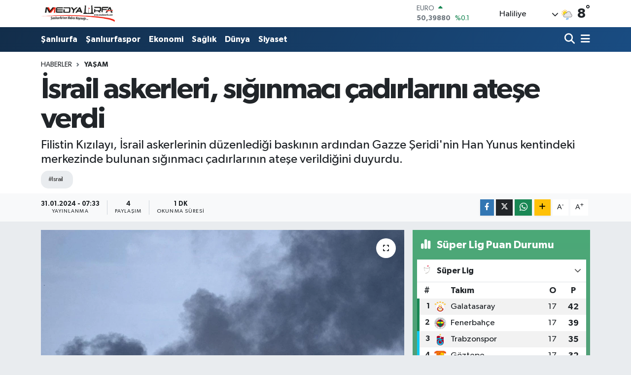

--- FILE ---
content_type: text/html; charset=UTF-8
request_url: https://www.medyaurfa.com/israil-askerleri-siginmaci-cadirlarini-atese-verdi
body_size: 20037
content:
<!DOCTYPE html>
<html lang="tr" data-theme="flow">
<head>
<link rel="dns-prefetch" href="//www.medyaurfa.com">
<link rel="dns-prefetch" href="//medyaurfacom.teimg.com">
<link rel="dns-prefetch" href="//static.tebilisim.com">
<link rel="dns-prefetch" href="//www.googletagmanager.com">
<link rel="dns-prefetch" href="//www.w3.org">
<link rel="dns-prefetch" href="//www.facebook.com">
<link rel="dns-prefetch" href="//x.com">
<link rel="dns-prefetch" href="//api.whatsapp.com">
<link rel="dns-prefetch" href="//www.linkedin.com">
<link rel="dns-prefetch" href="//pinterest.com">
<link rel="dns-prefetch" href="//t.me">
<link rel="dns-prefetch" href="//media.api-sports.io">
<link rel="dns-prefetch" href="//tebilisim.com">

    <meta charset="utf-8">
<title>İsrail askerleri, sığınmacı çadırlarını ateşe verdi - MEDYA URFA - Şanlıurfa Haberleri</title>
<meta name="description" content="Filistin Kızılayı, İsrail askerlerinin düzenlediği baskının ardından Gazze Şeridi&#039;nin Han Yunus kentindeki merkezinde bulunan sığınmacı çadırlarının ateşe verildiğini duyurdu.">
<meta name="keywords" content="israil">
<link rel="canonical" href="https://www.medyaurfa.com/israil-askerleri-siginmaci-cadirlarini-atese-verdi">
<meta name="viewport" content="width=device-width,initial-scale=1">
<meta name="X-UA-Compatible" content="IE=edge">
<meta name="robots" content="max-image-preview:large">
<meta name="theme-color" content="#122d4a">
<meta name="title" content="İsrail askerleri, sığınmacı çadırlarını ateşe verdi">
<meta name="articleSection" content="news">
<meta name="datePublished" content="2024-01-31T07:33:45+03:00">
<meta name="dateModified" content="2024-01-31T07:33:45+03:00">
<meta name="articleAuthor" content="TE Bilisim">
<meta name="author" content="TE Bilisim">
<link rel="amphtml" href="https://www.medyaurfa.com/israil-askerleri-siginmaci-cadirlarini-atese-verdi/amp">
<meta property="og:site_name" content="Medya Urfa">
<meta property="og:title" content="İsrail askerleri, sığınmacı çadırlarını ateşe verdi">
<meta property="og:description" content="Filistin Kızılayı, İsrail askerlerinin düzenlediği baskının ardından Gazze Şeridi&#039;nin Han Yunus kentindeki merkezinde bulunan sığınmacı çadırlarının ateşe verildiğini duyurdu.">
<meta property="og:url" content="https://www.medyaurfa.com/israil-askerleri-siginmaci-cadirlarini-atese-verdi">
<meta property="og:image" content="https://medyaurfacom.teimg.com/crop/1280x720/medyaurfa-com/images/haberler/2024/01/israil-askerleri-siginmaci-cadirlarini-atese-verdi_090f3.jpg">
<meta property="og:image:width" content="1280">
<meta property="og:image:height" content="720">
<meta property="og:image:alt" content="İsrail askerleri, sığınmacı çadırlarını ateşe verdi">
<meta property="og:article:published_time" content="2024-01-31T07:33:45+03:00">
<meta property="og:article:modified_time" content="2024-01-31T07:33:45+03:00">
<meta property="og:type" content="article">
<meta name="twitter:card" content="summary_large_image">
<meta name="twitter:title" content="İsrail askerleri, sığınmacı çadırlarını ateşe verdi">
<meta name="twitter:description" content="Filistin Kızılayı, İsrail askerlerinin düzenlediği baskının ardından Gazze Şeridi&#039;nin Han Yunus kentindeki merkezinde bulunan sığınmacı çadırlarının ateşe verildiğini duyurdu.">
<meta name="twitter:image" content="https://medyaurfacom.teimg.com/crop/1280x720/medyaurfa-com/images/haberler/2024/01/israil-askerleri-siginmaci-cadirlarini-atese-verdi_090f3.jpg">
<meta name="twitter:url" content="https://www.medyaurfa.com/israil-askerleri-siginmaci-cadirlarini-atese-verdi">
<link rel="shortcut icon" type="image/x-icon" href="https://medyaurfacom.teimg.com/medyaurfa-com/uploads/2024/05/favicon.png">
<link rel="manifest" href="https://www.medyaurfa.com/manifest.json?v=6.6.4" />
<link rel="preload" href="https://static.tebilisim.com/flow/assets/css/font-awesome/fa-solid-900.woff2" as="font" type="font/woff2" crossorigin />
<link rel="preload" href="https://static.tebilisim.com/flow/assets/css/font-awesome/fa-brands-400.woff2" as="font" type="font/woff2" crossorigin />
<link rel="preload" href="https://static.tebilisim.com/flow/assets/css/weather-icons/font/weathericons-regular-webfont.woff2" as="font" type="font/woff2" crossorigin />
<link rel="preload" href="https://static.tebilisim.com/flow/vendor/te/fonts/gibson/Gibson-Bold.woff2" as="font" type="font/woff2" crossorigin />
<link rel="preload" href="https://static.tebilisim.com/flow/vendor/te/fonts/gibson/Gibson-BoldItalic.woff2" as="font" type="font/woff2" crossorigin />
<link rel="preload" href="https://static.tebilisim.com/flow/vendor/te/fonts/gibson/Gibson-Italic.woff2" as="font" type="font/woff2" crossorigin />
<link rel="preload" href="https://static.tebilisim.com/flow/vendor/te/fonts/gibson/Gibson-Light.woff2" as="font" type="font/woff2" crossorigin />
<link rel="preload" href="https://static.tebilisim.com/flow/vendor/te/fonts/gibson/Gibson-LightItalic.woff2" as="font" type="font/woff2" crossorigin />
<link rel="preload" href="https://static.tebilisim.com/flow/vendor/te/fonts/gibson/Gibson-SemiBold.woff2" as="font" type="font/woff2" crossorigin />
<link rel="preload" href="https://static.tebilisim.com/flow/vendor/te/fonts/gibson/Gibson-SemiBoldItalic.woff2" as="font" type="font/woff2" crossorigin />
<link rel="preload" href="https://static.tebilisim.com/flow/vendor/te/fonts/gibson/Gibson.woff2" as="font" type="font/woff2" crossorigin />


<link rel="preload" as="style" href="https://static.tebilisim.com/flow/vendor/te/fonts/gibson.css?v=6.6.4">
<link rel="stylesheet" href="https://static.tebilisim.com/flow/vendor/te/fonts/gibson.css?v=6.6.4">

<link rel="preload" as="image" href="https://medyaurfacom.teimg.com/crop/1280x720/medyaurfa-com/images/haberler/2024/01/israil-askerleri-siginmaci-cadirlarini-atese-verdi_090f3.jpg">
<style>:root {
        --te-link-color: #333;
        --te-link-hover-color: #000;
        --te-font: "Gibson";
        --te-secondary-font: "Gibson";
        --te-h1-font-size: 60px;
        --te-color: #122d4a;
        --te-hover-color: #194c82;
        --mm-ocd-width: 85%!important; /*  Mobil Menü Genişliği */
        --swiper-theme-color: var(--te-color)!important;
        --header-13-color: #ffc107;
    }</style><link rel="preload" as="style" href="https://static.tebilisim.com/flow/assets/vendor/bootstrap/css/bootstrap.min.css?v=6.6.4">
<link rel="stylesheet" href="https://static.tebilisim.com/flow/assets/vendor/bootstrap/css/bootstrap.min.css?v=6.6.4">
<link rel="preload" as="style" href="https://static.tebilisim.com/flow/assets/css/app6.6.4.min.css">
<link rel="stylesheet" href="https://static.tebilisim.com/flow/assets/css/app6.6.4.min.css">



<script type="application/ld+json">{"@context":"https:\/\/schema.org","@type":"WebSite","url":"https:\/\/www.medyaurfa.com","potentialAction":{"@type":"SearchAction","target":"https:\/\/www.medyaurfa.com\/arama?q={query}","query-input":"required name=query"}}</script>

<script type="application/ld+json">{"@context":"https:\/\/schema.org","@type":"NewsMediaOrganization","url":"https:\/\/www.medyaurfa.com","name":"Medya Urfa","logo":"https:\/\/medyaurfacom.teimg.com\/medyaurfa-com\/uploads\/2024\/05\/logo-buyuk.png"}</script>

<script type="application/ld+json">{"@context":"https:\/\/schema.org","@graph":[{"@type":"SiteNavigationElement","name":"Ana Sayfa","url":"https:\/\/www.medyaurfa.com","@id":"https:\/\/www.medyaurfa.com"},{"@type":"SiteNavigationElement","name":"Ekonomi","url":"https:\/\/www.medyaurfa.com\/ekonomi","@id":"https:\/\/www.medyaurfa.com\/ekonomi"},{"@type":"SiteNavigationElement","name":"Sa\u011fl\u0131k","url":"https:\/\/www.medyaurfa.com\/saglik","@id":"https:\/\/www.medyaurfa.com\/saglik"},{"@type":"SiteNavigationElement","name":"G\u00fcndem","url":"https:\/\/www.medyaurfa.com\/gundem","@id":"https:\/\/www.medyaurfa.com\/gundem"},{"@type":"SiteNavigationElement","name":"D\u00fcnya","url":"https:\/\/www.medyaurfa.com\/dunya","@id":"https:\/\/www.medyaurfa.com\/dunya"},{"@type":"SiteNavigationElement","name":"Siyaset","url":"https:\/\/www.medyaurfa.com\/siyaset","@id":"https:\/\/www.medyaurfa.com\/siyaset"},{"@type":"SiteNavigationElement","name":"Teknoloji","url":"https:\/\/www.medyaurfa.com\/teknoloji","@id":"https:\/\/www.medyaurfa.com\/teknoloji"},{"@type":"SiteNavigationElement","name":"Spor","url":"https:\/\/www.medyaurfa.com\/spor","@id":"https:\/\/www.medyaurfa.com\/spor"},{"@type":"SiteNavigationElement","name":"K\u00fclt\u00fcr-Sanat","url":"https:\/\/www.medyaurfa.com\/kultur-sanat","@id":"https:\/\/www.medyaurfa.com\/kultur-sanat"},{"@type":"SiteNavigationElement","name":"\u015eanl\u0131urfaspor","url":"https:\/\/www.medyaurfa.com\/sanliurfaspor","@id":"https:\/\/www.medyaurfa.com\/sanliurfaspor"},{"@type":"SiteNavigationElement","name":"E\u011fitim","url":"https:\/\/www.medyaurfa.com\/egitim","@id":"https:\/\/www.medyaurfa.com\/egitim"},{"@type":"SiteNavigationElement","name":"Ya\u015fam","url":"https:\/\/www.medyaurfa.com\/yasam","@id":"https:\/\/www.medyaurfa.com\/yasam"},{"@type":"SiteNavigationElement","name":"\u015eanl\u0131urfa","url":"https:\/\/www.medyaurfa.com\/sanliurfa","@id":"https:\/\/www.medyaurfa.com\/sanliurfa"},{"@type":"SiteNavigationElement","name":"B\u00f6lge Haberleri","url":"https:\/\/www.medyaurfa.com\/bolge-haberleri","@id":"https:\/\/www.medyaurfa.com\/bolge-haberleri"},{"@type":"SiteNavigationElement","name":"Genel","url":"https:\/\/www.medyaurfa.com\/genel","@id":"https:\/\/www.medyaurfa.com\/genel"},{"@type":"SiteNavigationElement","name":"\u015eanl\u0131urfa Yemekleri","url":"https:\/\/www.medyaurfa.com\/sanliurfa-yemekleri","@id":"https:\/\/www.medyaurfa.com\/sanliurfa-yemekleri"},{"@type":"SiteNavigationElement","name":"\u015eanl\u0131urfa Taziye","url":"https:\/\/www.medyaurfa.com\/sanliurfa-taziye","@id":"https:\/\/www.medyaurfa.com\/sanliurfa-taziye"},{"@type":"SiteNavigationElement","name":"Politika","url":"https:\/\/www.medyaurfa.com\/politika","@id":"https:\/\/www.medyaurfa.com\/politika"},{"@type":"SiteNavigationElement","name":"Bilim, Teknoloji","url":"https:\/\/www.medyaurfa.com\/bilim-teknoloji","@id":"https:\/\/www.medyaurfa.com\/bilim-teknoloji"},{"@type":"SiteNavigationElement","name":"Gizlilik S\u00f6zle\u015fmesi","url":"https:\/\/www.medyaurfa.com\/gizlilik-sozlesmesi","@id":"https:\/\/www.medyaurfa.com\/gizlilik-sozlesmesi"},{"@type":"SiteNavigationElement","name":"\u0130leti\u015fim","url":"https:\/\/www.medyaurfa.com\/iletisim","@id":"https:\/\/www.medyaurfa.com\/iletisim"},{"@type":"SiteNavigationElement","name":"Yazarlar","url":"https:\/\/www.medyaurfa.com\/yazarlar","@id":"https:\/\/www.medyaurfa.com\/yazarlar"},{"@type":"SiteNavigationElement","name":"Foto Galeri","url":"https:\/\/www.medyaurfa.com\/foto-galeri","@id":"https:\/\/www.medyaurfa.com\/foto-galeri"},{"@type":"SiteNavigationElement","name":"Video Galeri","url":"https:\/\/www.medyaurfa.com\/video","@id":"https:\/\/www.medyaurfa.com\/video"},{"@type":"SiteNavigationElement","name":"Biyografiler","url":"https:\/\/www.medyaurfa.com\/biyografi","@id":"https:\/\/www.medyaurfa.com\/biyografi"},{"@type":"SiteNavigationElement","name":"Firma Rehberi","url":"https:\/\/www.medyaurfa.com\/rehber","@id":"https:\/\/www.medyaurfa.com\/rehber"},{"@type":"SiteNavigationElement","name":"Seri \u0130lanlar","url":"https:\/\/www.medyaurfa.com\/ilan","@id":"https:\/\/www.medyaurfa.com\/ilan"},{"@type":"SiteNavigationElement","name":"Vefatlar","url":"https:\/\/www.medyaurfa.com\/vefat","@id":"https:\/\/www.medyaurfa.com\/vefat"},{"@type":"SiteNavigationElement","name":"R\u00f6portajlar","url":"https:\/\/www.medyaurfa.com\/roportaj","@id":"https:\/\/www.medyaurfa.com\/roportaj"},{"@type":"SiteNavigationElement","name":"Anketler","url":"https:\/\/www.medyaurfa.com\/anketler","@id":"https:\/\/www.medyaurfa.com\/anketler"},{"@type":"SiteNavigationElement","name":"Haliliye Bug\u00fcn, Yar\u0131n ve 1 Haftal\u0131k Hava Durumu Tahmini","url":"https:\/\/www.medyaurfa.com\/haliliye-hava-durumu","@id":"https:\/\/www.medyaurfa.com\/haliliye-hava-durumu"},{"@type":"SiteNavigationElement","name":"Haliliye Namaz Vakitleri","url":"https:\/\/www.medyaurfa.com\/haliliye-namaz-vakitleri","@id":"https:\/\/www.medyaurfa.com\/haliliye-namaz-vakitleri"},{"@type":"SiteNavigationElement","name":"Puan Durumu ve Fikst\u00fcr","url":"https:\/\/www.medyaurfa.com\/futbol\/st-super-lig-puan-durumu-ve-fikstur","@id":"https:\/\/www.medyaurfa.com\/futbol\/st-super-lig-puan-durumu-ve-fikstur"}]}</script>

<script type="application/ld+json">{"@context":"https:\/\/schema.org","@type":"BreadcrumbList","itemListElement":[{"@type":"ListItem","position":1,"item":{"@type":"Thing","@id":"https:\/\/www.medyaurfa.com","name":"Haberler"}},{"@type":"ListItem","position":2,"item":{"@type":"Thing","@id":"https:\/\/www.medyaurfa.com\/yasam","name":"Ya\u015fam"}},{"@type":"ListItem","position":3,"item":{"@type":"Thing","@id":"https:\/\/www.medyaurfa.com\/israil-askerleri-siginmaci-cadirlarini-atese-verdi","name":"\u0130srail askerleri, s\u0131\u011f\u0131nmac\u0131 \u00e7ad\u0131rlar\u0131n\u0131 ate\u015fe verdi"}}]}</script>
<script type="application/ld+json">{"@context":"https:\/\/schema.org","@type":"NewsArticle","headline":"\u0130srail askerleri, s\u0131\u011f\u0131nmac\u0131 \u00e7ad\u0131rlar\u0131n\u0131 ate\u015fe verdi","articleSection":"Ya\u015fam","dateCreated":"2024-01-31T07:33:45+03:00","datePublished":"2024-01-31T07:33:45+03:00","dateModified":"2024-01-31T07:33:45+03:00","wordCount":269,"genre":"news","mainEntityOfPage":{"@type":"WebPage","@id":"https:\/\/www.medyaurfa.com\/israil-askerleri-siginmaci-cadirlarini-atese-verdi"},"articleBody":"K\u0131z\u0131laydan yaz\u0131l\u0131 bir a\u00e7\u0131klama yap\u0131ld\u0131.\r\n\r\nDaha \u00f6nce kentteki K\u0131z\u0131lay binas\u0131na bask\u0131n d\u00fczenleyen \u0130srail askerlerinin, binan\u0131n d\u0131\u015f duvar\u0131n\u0131 y\u0131kt\u0131\u011f\u0131, \u00e7al\u0131\u015fanlara ve s\u0131\u011f\u0131nmac\u0131lara ate\u015f a\u00e7t\u0131\u011f\u0131na dikkat \u00e7ekilen a\u00e7\u0131klamada, ekiplerinin, yaral\u0131lar\u0131n, hastalar\u0131n ve binadaki binlerce yerinden edilmi\u015f ki\u015finin g\u00fcvenli\u011finden \"derin endi\u015fe duyuldu\u011fu\" ifade edilerek \"durumun daha tehlikeli hale geldi\u011fi\" uyar\u0131s\u0131nda bulunuldu.\r\n\r\nK\u0131z\u0131lay\u0131n ses kayd\u0131n\u0131 yay\u0131nlad\u0131\u011f\u0131 Acil B\u00f6l\u00fcm Ba\u015fkanlar\u0131 Muhammed Ebu Musbih de \u0130srail g\u00fc\u00e7lerinin K\u0131z\u0131lay binas\u0131n\u0131n \u00f6n\u00fcnde konu\u015fland\u0131\u011f\u0131n\u0131, merkezin yak\u0131n\u0131ndaki El-Emel Hastanesinin \u00e7evresine kurulmu\u015f s\u0131\u011f\u0131nmac\u0131 \u00e7ad\u0131rlar\u0131na sis bombas\u0131 att\u0131klar\u0131n\u0131 s\u00f6yledi.\r\n\r\nBirden fazla \u00e7ad\u0131r\u0131n ate\u015fe verildi\u011fini belirten Ebu Musbih, \u0130srail ara\u00e7lar\u0131n\u0131n hastane avlusuna da konu\u015fland\u0131r\u0131ld\u0131\u011f\u0131n\u0131, \u00e7e\u015fitli y\u00f6nlerden ate\u015f edildi\u011fini belirtti.\r\n\r\nFilistin K\u0131z\u0131lay\u0131, daha \u00f6nceki a\u00e7\u0131klamas\u0131nda, \u0130srail g\u00fc\u00e7lerinin, Gazze \u015eeridi'nin g\u00fcneyindeki Han Yunus kentinde bulunan merkezleri ile Emel Hastanesine bask\u0131n d\u00fczenledi\u011fini ve her iki yerdeki \u00e7al\u0131\u015fanlar ile buralara s\u0131\u011f\u0131nan insanlardan mekanlar\u0131 bo\u015faltmalar\u0131n\u0131n istendi\u011fini bildirmi\u015fti.\r\n\r\n\u0130srail'in 7 Ekim'den bu yana Gazze \u015eeridi'ne d\u00fczenledi\u011fi sald\u0131r\u0131larda en az 11 bini \u00e7ocuk, 7 bin 500\u2019\u00fc kad\u0131n olmak \u00fczere 26 bin 751 Filistinli \u00f6ld\u00fcr\u00fcld\u00fc, 65 bin 636 ki\u015fi yaraland\u0131. Enkaz alt\u0131nda halen binlerce \u00f6l\u00fc oldu\u011fu bildirilirken, halk\u0131n s\u0131\u011f\u0131nd\u0131\u011f\u0131 hastane ve e\u011fitim kurumlar\u0131 hedef al\u0131narak sivil altyap\u0131 da tahrip ediliyor.\r\n","description":"Filistin K\u0131z\u0131lay\u0131, \u0130srail askerlerinin d\u00fczenledi\u011fi bask\u0131n\u0131n ard\u0131ndan Gazze \u015eeridi'nin Han Yunus kentindeki merkezinde bulunan s\u0131\u011f\u0131nmac\u0131 \u00e7ad\u0131rlar\u0131n\u0131n ate\u015fe verildi\u011fini duyurdu.\r ","inLanguage":"tr-TR","keywords":["israil"],"image":{"@type":"ImageObject","url":"https:\/\/medyaurfacom.teimg.com\/crop\/1280x720\/medyaurfa-com\/images\/haberler\/2024\/01\/israil-askerleri-siginmaci-cadirlarini-atese-verdi_090f3.jpg","width":"1280","height":"720","caption":"\u0130srail askerleri, s\u0131\u011f\u0131nmac\u0131 \u00e7ad\u0131rlar\u0131n\u0131 ate\u015fe verdi"},"publishingPrinciples":"https:\/\/www.medyaurfa.com\/gizlilik-sozlesmesi","isFamilyFriendly":"http:\/\/schema.org\/True","isAccessibleForFree":"http:\/\/schema.org\/True","publisher":{"@type":"Organization","name":"Medya Urfa","image":"https:\/\/medyaurfacom.teimg.com\/medyaurfa-com\/uploads\/2024\/05\/logo-buyuk.png","logo":{"@type":"ImageObject","url":"https:\/\/medyaurfacom.teimg.com\/medyaurfa-com\/uploads\/2024\/05\/logo-buyuk.png","width":"640","height":"375"}},"author":{"@type":"Person","name":"TE Bilisim","honorificPrefix":"","jobTitle":"","url":null}}</script>









<script async data-cfasync="false"
	src="https://www.googletagmanager.com/gtag/js?id=G-E8V2PSBEZD"></script>
<script data-cfasync="false">
	window.dataLayer = window.dataLayer || [];
	  function gtag(){dataLayer.push(arguments);}
	  gtag('js', new Date());
	  gtag('config', 'G-E8V2PSBEZD');
</script>




</head>




<body class="d-flex flex-column min-vh-100">

    
    

    <header class="header-1">
    <nav class="top-header navbar navbar-expand-lg navbar-light shadow-sm bg-white py-1">
        <div class="container">
                            <a class="navbar-brand me-0" href="/" title="Medya Urfa">
                <img src="https://medyaurfacom.teimg.com/medyaurfa-com/uploads/2024/05/logo-buyuk.png" alt="Medya Urfa" width="150" height="40" class="light-mode img-fluid flow-logo">
<img src="https://medyaurfacom.teimg.com/medyaurfa-com/uploads/2024/05/logo-buyuk.png" alt="Medya Urfa" width="150" height="40" class="dark-mode img-fluid flow-logo d-none">

            </a>
                                    <div class="header-widgets d-lg-flex justify-content-end align-items-center d-none">
                <div class="position-relative overflow-hidden" style="height: 40px;">
                    <!-- PİYASALAR -->
        <div class="newsticker mini">
        <ul class="newsticker__h4 list-unstyled text-secondary" data-header="1">
            <li class="newsticker__item col dolar">
                <div>DOLAR <span class="text-success"><i class="fa fa-caret-up ms-1"></i></span> </div>
                <div class="fw-bold mb-0 d-inline-block">43,16620</div>
                <span class="d-inline-block ms-2 text-success">%0.1</span>
            </li>
            <li class="newsticker__item col euro">
                <div>EURO <span class="text-success"><i class="fa fa-caret-up ms-1"></i></span> </div>
                <div class="fw-bold mb-0 d-inline-block">50,39880</div><span
                    class="d-inline-block ms-2 text-success">%0.1</span>
            </li>
            <li class="newsticker__item col sterlin">
                <div>STERLİN <span class="text-success"><i class="fa fa-caret-up ms-1"></i></span> </div>
                <div class="fw-bold mb-0 d-inline-block">58,20990</div><span
                    class="d-inline-block ms-2 text-success">%0.19</span>
            </li>
            <li class="newsticker__item col altin">
                <div>G.ALTIN <span class="text-success"><i class="fa fa-caret-up ms-1"></i></span> </div>
                <div class="fw-bold mb-0 d-inline-block">6378,57000</div>
                <span class="d-inline-block ms-2 text-success">%0.19</span>
            </li>
            <li class="newsticker__item col bist">
                <div>BİST100 <span class="text-success"><i class="fa fa-caret-minus ms-1"></i></span> </div>
                <div class="fw-bold mb-0 d-inline-block">12.255,00</div>
                <span class="d-inline-block ms-2 text-success">%0</span>
            </li>
            <li class="newsticker__item col btc">
                <div>BITCOIN <span class="text-danger"><i class="fa fa-caret-down ms-1"></i></span> </div>
                <div class="fw-bold mb-0 d-inline-block">91.872,75</div>
                <span class="d-inline-block ms-2 text-danger">%-0.28</span>
            </li>
        </ul>
    </div>
    

                </div>
                <div class="weather-top d-none d-lg-flex justify-content-between align-items-center ms-4 weather-widget mini">
                    <!-- HAVA DURUMU -->

<input type="hidden" name="widget_setting_weathercity" value="37.14144000,38.79599000" />

            <div class="weather mx-1">
            <div class="custom-selectbox " onclick="toggleDropdown(this)" style="width: 120px">
    <div class="d-flex justify-content-between align-items-center">
        <span style="">Haliliye</span>
        <i class="fas fa-chevron-down" style="font-size: 14px"></i>
    </div>
    <ul class="bg-white text-dark overflow-widget" style="min-height: 100px; max-height: 300px">
                        <li>
            <a href="https://www.medyaurfa.com/sanliurfa-akcakale-hava-durumu" title="Akçakale Hava Durumu" class="text-dark">
                Akçakale
            </a>
        </li>
                        <li>
            <a href="https://www.medyaurfa.com/sanliurfa-birecik-hava-durumu" title="Birecik Hava Durumu" class="text-dark">
                Birecik
            </a>
        </li>
                        <li>
            <a href="https://www.medyaurfa.com/sanliurfa-bozova-hava-durumu" title="Bozova Hava Durumu" class="text-dark">
                Bozova
            </a>
        </li>
                        <li>
            <a href="https://www.medyaurfa.com/sanliurfa-ceylanpinar-hava-durumu" title="Ceylanpınar Hava Durumu" class="text-dark">
                Ceylanpınar
            </a>
        </li>
                        <li>
            <a href="https://www.medyaurfa.com/sanliurfa-eyyubiye-hava-durumu" title="Eyyübiye Hava Durumu" class="text-dark">
                Eyyübiye
            </a>
        </li>
                        <li>
            <a href="https://www.medyaurfa.com/sanliurfa-halfeti-hava-durumu" title="Halfeti Hava Durumu" class="text-dark">
                Halfeti
            </a>
        </li>
                        <li>
            <a href="https://www.medyaurfa.com/sanliurfa-haliliye-hava-durumu" title="Haliliye Hava Durumu" class="text-dark">
                Haliliye
            </a>
        </li>
                        <li>
            <a href="https://www.medyaurfa.com/sanliurfa-harran-hava-durumu" title="Harran Hava Durumu" class="text-dark">
                Harran
            </a>
        </li>
                        <li>
            <a href="https://www.medyaurfa.com/sanliurfa-hilvan-hava-durumu" title="Hilvan Hava Durumu" class="text-dark">
                Hilvan
            </a>
        </li>
                        <li>
            <a href="https://www.medyaurfa.com/sanliurfa-karakopru-hava-durumu" title="Karaköprü Hava Durumu" class="text-dark">
                Karaköprü
            </a>
        </li>
                        <li>
            <a href="https://www.medyaurfa.com/sanliurfa-siverek-hava-durumu" title="Siverek Hava Durumu" class="text-dark">
                Siverek
            </a>
        </li>
                        <li>
            <a href="https://www.medyaurfa.com/sanliurfa-suruc-hava-durumu" title="Suruç Hava Durumu" class="text-dark">
                Suruç
            </a>
        </li>
                        <li>
            <a href="https://www.medyaurfa.com/sanliurfa-viransehir-hava-durumu" title="Viranşehir Hava Durumu" class="text-dark">
                Viranşehir
            </a>
        </li>
            </ul>
</div>

        </div>
        <div>
            <img src="//cdn.weatherapi.com/weather/64x64/day/353.png" class="condition" width="26" height="26" alt="8" />
        </div>
        <div class="weather-degree h3 mb-0 lead ms-2" data-header="1">
            <span class="degree">8</span><sup>°</sup>
        </div>
    
<div data-location='{"city":"TUXX0014"}' class="d-none"></div>


                </div>
            </div>
                        <ul class="nav d-lg-none px-2">
                
                <li class="nav-item"><a href="/arama" class="me-2" title="Ara"><i class="fa fa-search fa-lg"></i></a></li>
                <li class="nav-item"><a href="#menu" title="Ana Menü"><i class="fa fa-bars fa-lg"></i></a></li>
            </ul>
        </div>
    </nav>
    <div class="main-menu navbar navbar-expand-lg d-none d-lg-block bg-gradient-te py-1">
        <div class="container">
            <ul  class="nav fw-semibold">
        <li class="nav-item   ">
        <a href="/sanliurfa" class="nav-link text-white" target="_self" title="Şanlıurfa">Şanlıurfa</a>
        
    </li>
        <li class="nav-item   ">
        <a href="/sanliurfaspor" class="nav-link text-white" target="_self" title="Şanlıurfaspor">Şanlıurfaspor</a>
        
    </li>
        <li class="nav-item   ">
        <a href="/ekonomi" class="nav-link text-white" target="_self" title="Ekonomi">Ekonomi</a>
        
    </li>
        <li class="nav-item   ">
        <a href="/saglik" class="nav-link text-white" target="_self" title="Sağlık">Sağlık</a>
        
    </li>
        <li class="nav-item   ">
        <a href="/dunya" class="nav-link text-white" target="_self" title="Dünya">Dünya</a>
        
    </li>
        <li class="nav-item   ">
        <a href="/siyaset" class="nav-link text-white" target="_self" title="Siyaset">Siyaset</a>
        
    </li>
    </ul>

            <ul class="navigation-menu nav d-flex align-items-center">

                <li class="nav-item">
                    <a href="/arama" class="nav-link pe-1 text-white" title="Ara">
                        <i class="fa fa-search fa-lg"></i>
                    </a>
                </li>

                

                <li class="nav-item dropdown position-static">
                    <a class="nav-link pe-0 text-white" data-bs-toggle="dropdown" href="#" aria-haspopup="true" aria-expanded="false" title="Ana Menü">
                        <i class="fa fa-bars fa-lg"></i>
                    </a>
                    <div class="mega-menu dropdown-menu dropdown-menu-end text-capitalize shadow-lg border-0 rounded-0">

    <div class="row g-3 small p-3">

                <div class="col">
            <div class="extra-sections bg-light p-3 border">
                <a href="https://www.medyaurfa.com/sanliurfa-nobetci-eczaneler" title="Şanlıurfa Nöbetçi Eczaneler" class="d-block border-bottom pb-2 mb-2" target="_self"><i class="fa-solid fa-capsules me-2"></i>Şanlıurfa Nöbetçi Eczaneler</a>
<a href="https://www.medyaurfa.com/sanliurfa-hava-durumu" title="Şanlıurfa Hava Durumu" class="d-block border-bottom pb-2 mb-2" target="_self"><i class="fa-solid fa-cloud-sun me-2"></i>Şanlıurfa Hava Durumu</a>
<a href="https://www.medyaurfa.com/sanliurfa-namaz-vakitleri" title="Şanlıurfa Namaz Vakitleri" class="d-block border-bottom pb-2 mb-2" target="_self"><i class="fa-solid fa-mosque me-2"></i>Şanlıurfa Namaz Vakitleri</a>
<a href="https://www.medyaurfa.com/sanliurfa-trafik-durumu" title="Şanlıurfa Trafik Yoğunluk Haritası" class="d-block border-bottom pb-2 mb-2" target="_self"><i class="fa-solid fa-car me-2"></i>Şanlıurfa Trafik Yoğunluk Haritası</a>
<a href="https://www.medyaurfa.com/futbol/super-lig-puan-durumu-ve-fikstur" title="Süper Lig Puan Durumu ve Fikstür" class="d-block border-bottom pb-2 mb-2" target="_self"><i class="fa-solid fa-chart-bar me-2"></i>Süper Lig Puan Durumu ve Fikstür</a>
<a href="https://www.medyaurfa.com/tum-mansetler" title="Tüm Manşetler" class="d-block border-bottom pb-2 mb-2" target="_self"><i class="fa-solid fa-newspaper me-2"></i>Tüm Manşetler</a>
<a href="https://www.medyaurfa.com/sondakika-haberleri" title="Son Dakika Haberleri" class="d-block border-bottom pb-2 mb-2" target="_self"><i class="fa-solid fa-bell me-2"></i>Son Dakika Haberleri</a>

            </div>
        </div>
        
        <div class="col">
        <a href="/teknoloji" class="d-block border-bottom  pb-2 mb-2" target="_self" title="Teknoloji">Teknoloji</a>
            <a href="/spor" class="d-block border-bottom  pb-2 mb-2" target="_self" title="Spor">Spor</a>
            <a href="/gundem" class="d-block border-bottom  pb-2 mb-2" target="_self" title="Gündem">Gündem</a>
            <a href="/kultur-sanat" class="d-block border-bottom  pb-2 mb-2" target="_self" title="Kültür-Sanat">Kültür-Sanat</a>
            <a href="/egitim" class="d-block border-bottom  pb-2 mb-2" target="_self" title="Eğitim">Eğitim</a>
            <a href="/yasam" class="d-block border-bottom  pb-2 mb-2" target="_self" title="Yaşam">Yaşam</a>
            <a href="/bolge-haberleri" class="d-block  pb-2 mb-2" target="_self" title="Bölge Haberleri">Bölge Haberleri</a>
        </div><div class="col">
            <a href="/genel" class="d-block border-bottom  pb-2 mb-2" target="_self" title="Genel">Genel</a>
            <a href="/sanliurfa-yemekleri" class="d-block border-bottom  pb-2 mb-2" target="_self" title="Şanlıurfa Yemekleri">Şanlıurfa Yemekleri</a>
            <a href="/sanliurfa-taziye" class="d-block border-bottom  pb-2 mb-2" target="_self" title="Şanlıurfa Taziye">Şanlıurfa Taziye</a>
            <a href="/politika" class="d-block border-bottom  pb-2 mb-2" target="_self" title="Politika">Politika</a>
            <a href="/bilim-teknoloji" class="d-block border-bottom  pb-2 mb-2" target="_self" title="Bilim, Teknoloji">Bilim, Teknoloji</a>
        </div>


    </div>

    <div class="p-3 bg-light">
                                                                                    </div>

    <div class="mega-menu-footer p-2 bg-te-color">
        <a class="dropdown-item text-white" href="/kunye" title="Künye"><i class="fa fa-id-card me-2"></i> Künye</a>
        <a class="dropdown-item text-white" href="/iletisim" title="İletişim"><i class="fa fa-envelope me-2"></i> İletişim</a>
        <a class="dropdown-item text-white" href="/rss-baglantilari" title="RSS Bağlantıları"><i class="fa fa-rss me-2"></i> RSS Bağlantıları</a>
        <a class="dropdown-item text-white" href="/member/login" title="Üyelik Girişi"><i class="fa fa-user me-2"></i> Üyelik Girişi</a>
    </div>


</div>

                </li>

            </ul>
        </div>
    </div>
    <ul  class="mobile-categories d-lg-none list-inline bg-white">
        <li class="list-inline-item">
        <a href="/sanliurfa" class="text-dark" target="_self" title="Şanlıurfa">
                Şanlıurfa
        </a>
    </li>
        <li class="list-inline-item">
        <a href="/sanliurfaspor" class="text-dark" target="_self" title="Şanlıurfaspor">
                Şanlıurfaspor
        </a>
    </li>
        <li class="list-inline-item">
        <a href="/ekonomi" class="text-dark" target="_self" title="Ekonomi">
                Ekonomi
        </a>
    </li>
        <li class="list-inline-item">
        <a href="/saglik" class="text-dark" target="_self" title="Sağlık">
                Sağlık
        </a>
    </li>
        <li class="list-inline-item">
        <a href="/dunya" class="text-dark" target="_self" title="Dünya">
                Dünya
        </a>
    </li>
        <li class="list-inline-item">
        <a href="/siyaset" class="text-dark" target="_self" title="Siyaset">
                Siyaset
        </a>
    </li>
    </ul>

</header>






<main class="single overflow-hidden" style="min-height: 300px">

            
    
    <div class="infinite" data-show-advert="1">

    

    <div class="infinite-item d-block" data-id="109766" data-category-id="252" data-reference="TE\Blog\Models\Post" data-json-url="/service/json/featured-infinite.json">

        

        <div class="post-header pt-3 bg-white">

    <div class="container">

        
        <nav class="meta-category d-flex justify-content-lg-start" style="--bs-breadcrumb-divider: url(&#34;data:image/svg+xml,%3Csvg xmlns='http://www.w3.org/2000/svg' width='8' height='8'%3E%3Cpath d='M2.5 0L1 1.5 3.5 4 1 6.5 2.5 8l4-4-4-4z' fill='%236c757d'/%3E%3C/svg%3E&#34;);" aria-label="breadcrumb">
        <ol class="breadcrumb mb-0">
            <li class="breadcrumb-item"><a href="https://www.medyaurfa.com" class="breadcrumb_link" target="_self">Haberler</a></li>
            <li class="breadcrumb-item active fw-bold" aria-current="page"><a href="/yasam" target="_self" class="breadcrumb_link text-dark" title="Yaşam">Yaşam</a></li>
        </ol>
</nav>

        <h1 class="h2 fw-bold text-lg-start headline my-2" itemprop="headline">İsrail askerleri, sığınmacı çadırlarını ateşe verdi</h1>
        
        <h2 class="lead text-lg-start text-dark my-2 description" itemprop="description">Filistin Kızılayı, İsrail askerlerinin düzenlediği baskının ardından Gazze Şeridi&#039;nin Han Yunus kentindeki merkezinde bulunan sığınmacı çadırlarının ateşe verildiğini duyurdu.
</h2>
        
        <div class="news-tags">
        <a href="https://www.medyaurfa.com/haberleri/israil" title="israil" class="news-tags__link" rel="nofollow">#Israil</a>
    </div>

    </div>

    <div class="bg-light py-1">
        <div class="container d-flex justify-content-between align-items-center">

            <div class="meta-author">
    
    <div class="box">
    <time class="fw-bold">31.01.2024 - 07:33</time>
    <span class="info">Yayınlanma</span>
</div>

    <div class="box">
    <span class="fw-bold">4</span>
    <span class="info text-dark">Paylaşım</span>
</div>

    
    <div class="box">
    <span class="fw-bold">1 Dk</span>
    <span class="info text-dark">Okunma Süresi</span>
</div>





</div>


            <div class="share-area justify-content-end align-items-center d-none d-lg-flex">

    <div class="mobile-share-button-container mb-2 d-block d-md-none">
    <button
        class="btn btn-primary btn-sm rounded-0 shadow-sm w-100"
        onclick="handleMobileShare(event, 'İsrail askerleri, sığınmacı çadırlarını ateşe verdi', 'https://www.medyaurfa.com/israil-askerleri-siginmaci-cadirlarini-atese-verdi')"
        title="Paylaş"
    >
        <i class="fas fa-share-alt me-2"></i>Paylaş
    </button>
</div>

<div class="social-buttons-new d-none d-md-flex justify-content-between">
    <a
        href="https://www.facebook.com/sharer/sharer.php?u=https%3A%2F%2Fwww.medyaurfa.com%2Fisrail-askerleri-siginmaci-cadirlarini-atese-verdi"
        onclick="initiateDesktopShare(event, 'facebook')"
        class="btn btn-primary btn-sm rounded-0 shadow-sm me-1"
        title="Facebook'ta Paylaş"
        data-platform="facebook"
        data-share-url="https://www.medyaurfa.com/israil-askerleri-siginmaci-cadirlarini-atese-verdi"
        data-share-title="İsrail askerleri, sığınmacı çadırlarını ateşe verdi"
        rel="noreferrer nofollow noopener external"
    >
        <i class="fab fa-facebook-f"></i>
    </a>

    <a
        href="https://x.com/intent/tweet?url=https%3A%2F%2Fwww.medyaurfa.com%2Fisrail-askerleri-siginmaci-cadirlarini-atese-verdi&text=%C4%B0srail+askerleri%2C+s%C4%B1%C4%9F%C4%B1nmac%C4%B1+%C3%A7ad%C4%B1rlar%C4%B1n%C4%B1+ate%C5%9Fe+verdi"
        onclick="initiateDesktopShare(event, 'twitter')"
        class="btn btn-dark btn-sm rounded-0 shadow-sm me-1"
        title="X'de Paylaş"
        data-platform="twitter"
        data-share-url="https://www.medyaurfa.com/israil-askerleri-siginmaci-cadirlarini-atese-verdi"
        data-share-title="İsrail askerleri, sığınmacı çadırlarını ateşe verdi"
        rel="noreferrer nofollow noopener external"
    >
        <i class="fab fa-x-twitter text-white"></i>
    </a>

    <a
        href="https://api.whatsapp.com/send?text=%C4%B0srail+askerleri%2C+s%C4%B1%C4%9F%C4%B1nmac%C4%B1+%C3%A7ad%C4%B1rlar%C4%B1n%C4%B1+ate%C5%9Fe+verdi+-+https%3A%2F%2Fwww.medyaurfa.com%2Fisrail-askerleri-siginmaci-cadirlarini-atese-verdi"
        onclick="initiateDesktopShare(event, 'whatsapp')"
        class="btn btn-success btn-sm rounded-0 btn-whatsapp shadow-sm me-1"
        title="Whatsapp'ta Paylaş"
        data-platform="whatsapp"
        data-share-url="https://www.medyaurfa.com/israil-askerleri-siginmaci-cadirlarini-atese-verdi"
        data-share-title="İsrail askerleri, sığınmacı çadırlarını ateşe verdi"
        rel="noreferrer nofollow noopener external"
    >
        <i class="fab fa-whatsapp fa-lg"></i>
    </a>

    <div class="dropdown">
        <button class="dropdownButton btn btn-sm rounded-0 btn-warning border-none shadow-sm me-1" type="button" data-bs-toggle="dropdown" name="socialDropdownButton" title="Daha Fazla">
            <i id="icon" class="fa fa-plus"></i>
        </button>

        <ul class="dropdown-menu dropdown-menu-end border-0 rounded-1 shadow">
            <li>
                <a
                    href="https://www.linkedin.com/sharing/share-offsite/?url=https%3A%2F%2Fwww.medyaurfa.com%2Fisrail-askerleri-siginmaci-cadirlarini-atese-verdi"
                    class="dropdown-item"
                    onclick="initiateDesktopShare(event, 'linkedin')"
                    data-platform="linkedin"
                    data-share-url="https://www.medyaurfa.com/israil-askerleri-siginmaci-cadirlarini-atese-verdi"
                    data-share-title="İsrail askerleri, sığınmacı çadırlarını ateşe verdi"
                    rel="noreferrer nofollow noopener external"
                    title="Linkedin"
                >
                    <i class="fab fa-linkedin text-primary me-2"></i>Linkedin
                </a>
            </li>
            <li>
                <a
                    href="https://pinterest.com/pin/create/button/?url=https%3A%2F%2Fwww.medyaurfa.com%2Fisrail-askerleri-siginmaci-cadirlarini-atese-verdi&description=%C4%B0srail+askerleri%2C+s%C4%B1%C4%9F%C4%B1nmac%C4%B1+%C3%A7ad%C4%B1rlar%C4%B1n%C4%B1+ate%C5%9Fe+verdi&media="
                    class="dropdown-item"
                    onclick="initiateDesktopShare(event, 'pinterest')"
                    data-platform="pinterest"
                    data-share-url="https://www.medyaurfa.com/israil-askerleri-siginmaci-cadirlarini-atese-verdi"
                    data-share-title="İsrail askerleri, sığınmacı çadırlarını ateşe verdi"
                    rel="noreferrer nofollow noopener external"
                    title="Pinterest"
                >
                    <i class="fab fa-pinterest text-danger me-2"></i>Pinterest
                </a>
            </li>
            <li>
                <a
                    href="https://t.me/share/url?url=https%3A%2F%2Fwww.medyaurfa.com%2Fisrail-askerleri-siginmaci-cadirlarini-atese-verdi&text=%C4%B0srail+askerleri%2C+s%C4%B1%C4%9F%C4%B1nmac%C4%B1+%C3%A7ad%C4%B1rlar%C4%B1n%C4%B1+ate%C5%9Fe+verdi"
                    class="dropdown-item"
                    onclick="initiateDesktopShare(event, 'telegram')"
                    data-platform="telegram"
                    data-share-url="https://www.medyaurfa.com/israil-askerleri-siginmaci-cadirlarini-atese-verdi"
                    data-share-title="İsrail askerleri, sığınmacı çadırlarını ateşe verdi"
                    rel="noreferrer nofollow noopener external"
                    title="Telegram"
                >
                    <i class="fab fa-telegram-plane text-primary me-2"></i>Telegram
                </a>
            </li>
            <li class="border-0">
                <a class="dropdown-item" href="javascript:void(0)" onclick="printContent(event)" title="Yazdır">
                    <i class="fas fa-print text-dark me-2"></i>
                    Yazdır
                </a>
            </li>
            <li class="border-0">
                <a class="dropdown-item" href="javascript:void(0)" onclick="copyURL(event, 'https://www.medyaurfa.com/israil-askerleri-siginmaci-cadirlarini-atese-verdi')" rel="noreferrer nofollow noopener external" title="Bağlantıyı Kopyala">
                    <i class="fas fa-link text-dark me-2"></i>
                    Kopyala
                </a>
            </li>
        </ul>
    </div>
</div>

<script>
    var shareableModelId = 109766;
    var shareableModelClass = 'TE\\Blog\\Models\\Post';

    function shareCount(id, model, platform, url) {
        fetch("https://www.medyaurfa.com/sharecount", {
            method: 'POST',
            headers: {
                'Content-Type': 'application/json',
                'X-CSRF-TOKEN': document.querySelector('meta[name="csrf-token"]')?.getAttribute('content')
            },
            body: JSON.stringify({ id, model, platform, url })
        }).catch(err => console.error('Share count fetch error:', err));
    }

    function goSharePopup(url, title, width = 600, height = 400) {
        const left = (screen.width - width) / 2;
        const top = (screen.height - height) / 2;
        window.open(
            url,
            title,
            `width=${width},height=${height},left=${left},top=${top},resizable=yes,scrollbars=yes`
        );
    }

    async function handleMobileShare(event, title, url) {
        event.preventDefault();

        if (shareableModelId && shareableModelClass) {
            shareCount(shareableModelId, shareableModelClass, 'native_mobile_share', url);
        }

        const isAndroidWebView = navigator.userAgent.includes('Android') && !navigator.share;

        if (isAndroidWebView) {
            window.location.href = 'androidshare://paylas?title=' + encodeURIComponent(title) + '&url=' + encodeURIComponent(url);
            return;
        }

        if (navigator.share) {
            try {
                await navigator.share({ title: title, url: url });
            } catch (error) {
                if (error.name !== 'AbortError') {
                    console.error('Web Share API failed:', error);
                }
            }
        } else {
            alert("Bu cihaz paylaşımı desteklemiyor.");
        }
    }

    function initiateDesktopShare(event, platformOverride = null) {
        event.preventDefault();
        const anchor = event.currentTarget;
        const platform = platformOverride || anchor.dataset.platform;
        const webShareUrl = anchor.href;
        const contentUrl = anchor.dataset.shareUrl || webShareUrl;

        if (shareableModelId && shareableModelClass && platform) {
            shareCount(shareableModelId, shareableModelClass, platform, contentUrl);
        }

        goSharePopup(webShareUrl, platform ? platform.charAt(0).toUpperCase() + platform.slice(1) : "Share");
    }

    function copyURL(event, urlToCopy) {
        event.preventDefault();
        navigator.clipboard.writeText(urlToCopy).then(() => {
            alert('Bağlantı panoya kopyalandı!');
        }).catch(err => {
            console.error('Could not copy text: ', err);
            try {
                const textArea = document.createElement("textarea");
                textArea.value = urlToCopy;
                textArea.style.position = "fixed";
                document.body.appendChild(textArea);
                textArea.focus();
                textArea.select();
                document.execCommand('copy');
                document.body.removeChild(textArea);
                alert('Bağlantı panoya kopyalandı!');
            } catch (fallbackErr) {
                console.error('Fallback copy failed:', fallbackErr);
            }
        });
    }

    function printContent(event) {
        event.preventDefault();

        const triggerElement = event.currentTarget;
        const contextContainer = triggerElement.closest('.infinite-item') || document;

        const header      = contextContainer.querySelector('.post-header');
        const media       = contextContainer.querySelector('.news-section .col-lg-8 .inner, .news-section .col-lg-8 .ratio, .news-section .col-lg-8 iframe');
        const articleBody = contextContainer.querySelector('.article-text');

        if (!header && !media && !articleBody) {
            window.print();
            return;
        }

        let printHtml = '';
        
        if (header) {
            const titleEl = header.querySelector('h1');
            const descEl  = header.querySelector('.description, h2.lead');

            let cleanHeaderHtml = '<div class="printed-header">';
            if (titleEl) cleanHeaderHtml += titleEl.outerHTML;
            if (descEl)  cleanHeaderHtml += descEl.outerHTML;
            cleanHeaderHtml += '</div>';

            printHtml += cleanHeaderHtml;
        }

        if (media) {
            printHtml += media.outerHTML;
        }

        if (articleBody) {
            const articleClone = articleBody.cloneNode(true);
            articleClone.querySelectorAll('.post-flash').forEach(function (el) {
                el.parentNode.removeChild(el);
            });
            printHtml += articleClone.outerHTML;
        }
        const iframe = document.createElement('iframe');
        iframe.style.position = 'fixed';
        iframe.style.right = '0';
        iframe.style.bottom = '0';
        iframe.style.width = '0';
        iframe.style.height = '0';
        iframe.style.border = '0';
        document.body.appendChild(iframe);

        const frameWindow = iframe.contentWindow || iframe;
        const title = document.title || 'Yazdır';
        const headStyles = Array.from(document.querySelectorAll('link[rel="stylesheet"], style'))
            .map(el => el.outerHTML)
            .join('');

        iframe.onload = function () {
            try {
                frameWindow.focus();
                frameWindow.print();
            } finally {
                setTimeout(function () {
                    document.body.removeChild(iframe);
                }, 1000);
            }
        };

        const doc = frameWindow.document;
        doc.open();
        doc.write(`
            <!doctype html>
            <html lang="tr">
                <head>
<link rel="dns-prefetch" href="//www.medyaurfa.com">
<link rel="dns-prefetch" href="//medyaurfacom.teimg.com">
<link rel="dns-prefetch" href="//static.tebilisim.com">
<link rel="dns-prefetch" href="//www.googletagmanager.com">
<link rel="dns-prefetch" href="//www.w3.org">
<link rel="dns-prefetch" href="//www.facebook.com">
<link rel="dns-prefetch" href="//x.com">
<link rel="dns-prefetch" href="//api.whatsapp.com">
<link rel="dns-prefetch" href="//www.linkedin.com">
<link rel="dns-prefetch" href="//pinterest.com">
<link rel="dns-prefetch" href="//t.me">
<link rel="dns-prefetch" href="//media.api-sports.io">
<link rel="dns-prefetch" href="//tebilisim.com">
                    <meta charset="utf-8">
                    <title>${title}</title>
                    ${headStyles}
                    <style>
                        html, body {
                            margin: 0;
                            padding: 0;
                            background: #ffffff;
                        }
                        .printed-article {
                            margin: 0;
                            padding: 20px;
                            box-shadow: none;
                            background: #ffffff;
                        }
                    </style>
                </head>
                <body>
                    <div class="printed-article">
                        ${printHtml}
                    </div>
                </body>
            </html>
        `);
        doc.close();
    }

    var dropdownButton = document.querySelector('.dropdownButton');
    if (dropdownButton) {
        var icon = dropdownButton.querySelector('#icon');
        var parentDropdown = dropdownButton.closest('.dropdown');
        if (parentDropdown && icon) {
            parentDropdown.addEventListener('show.bs.dropdown', function () {
                icon.classList.remove('fa-plus');
                icon.classList.add('fa-minus');
            });
            parentDropdown.addEventListener('hide.bs.dropdown', function () {
                icon.classList.remove('fa-minus');
                icon.classList.add('fa-plus');
            });
        }
    }
</script>

    
        
            <a href="#" title="Metin boyutunu küçült" class="te-textDown btn btn-sm btn-white rounded-0 me-1">A<sup>-</sup></a>
            <a href="#" title="Metin boyutunu büyüt" class="te-textUp btn btn-sm btn-white rounded-0 me-1">A<sup>+</sup></a>

            
        

    
</div>



        </div>


    </div>


</div>




        <div class="container g-0 g-sm-4">

            <div class="news-section overflow-hidden mt-lg-3">
                <div class="row g-3">
                    <div class="col-lg-8">

                        <div class="inner">
    <a href="https://medyaurfacom.teimg.com/crop/1280x720/medyaurfa-com/images/haberler/2024/01/israil-askerleri-siginmaci-cadirlarini-atese-verdi_090f3.jpg" class="position-relative d-block" data-fancybox>
                        <div class="zoom-in-out m-3">
            <i class="fa fa-expand" style="font-size: 14px"></i>
        </div>
        <img class="img-fluid" src="https://medyaurfacom.teimg.com/crop/1280x720/medyaurfa-com/images/haberler/2024/01/israil-askerleri-siginmaci-cadirlarini-atese-verdi_090f3.jpg" alt="İsrail askerleri, sığınmacı çadırlarını ateşe verdi" width="860" height="504" loading="eager" fetchpriority="high" decoding="async" style="width:100%; aspect-ratio: 860 / 504;" />
            </a>
</div>





                        <div class="d-flex d-lg-none justify-content-between align-items-center p-2">

    <div class="mobile-share-button-container mb-2 d-block d-md-none">
    <button
        class="btn btn-primary btn-sm rounded-0 shadow-sm w-100"
        onclick="handleMobileShare(event, 'İsrail askerleri, sığınmacı çadırlarını ateşe verdi', 'https://www.medyaurfa.com/israil-askerleri-siginmaci-cadirlarini-atese-verdi')"
        title="Paylaş"
    >
        <i class="fas fa-share-alt me-2"></i>Paylaş
    </button>
</div>

<div class="social-buttons-new d-none d-md-flex justify-content-between">
    <a
        href="https://www.facebook.com/sharer/sharer.php?u=https%3A%2F%2Fwww.medyaurfa.com%2Fisrail-askerleri-siginmaci-cadirlarini-atese-verdi"
        onclick="initiateDesktopShare(event, 'facebook')"
        class="btn btn-primary btn-sm rounded-0 shadow-sm me-1"
        title="Facebook'ta Paylaş"
        data-platform="facebook"
        data-share-url="https://www.medyaurfa.com/israil-askerleri-siginmaci-cadirlarini-atese-verdi"
        data-share-title="İsrail askerleri, sığınmacı çadırlarını ateşe verdi"
        rel="noreferrer nofollow noopener external"
    >
        <i class="fab fa-facebook-f"></i>
    </a>

    <a
        href="https://x.com/intent/tweet?url=https%3A%2F%2Fwww.medyaurfa.com%2Fisrail-askerleri-siginmaci-cadirlarini-atese-verdi&text=%C4%B0srail+askerleri%2C+s%C4%B1%C4%9F%C4%B1nmac%C4%B1+%C3%A7ad%C4%B1rlar%C4%B1n%C4%B1+ate%C5%9Fe+verdi"
        onclick="initiateDesktopShare(event, 'twitter')"
        class="btn btn-dark btn-sm rounded-0 shadow-sm me-1"
        title="X'de Paylaş"
        data-platform="twitter"
        data-share-url="https://www.medyaurfa.com/israil-askerleri-siginmaci-cadirlarini-atese-verdi"
        data-share-title="İsrail askerleri, sığınmacı çadırlarını ateşe verdi"
        rel="noreferrer nofollow noopener external"
    >
        <i class="fab fa-x-twitter text-white"></i>
    </a>

    <a
        href="https://api.whatsapp.com/send?text=%C4%B0srail+askerleri%2C+s%C4%B1%C4%9F%C4%B1nmac%C4%B1+%C3%A7ad%C4%B1rlar%C4%B1n%C4%B1+ate%C5%9Fe+verdi+-+https%3A%2F%2Fwww.medyaurfa.com%2Fisrail-askerleri-siginmaci-cadirlarini-atese-verdi"
        onclick="initiateDesktopShare(event, 'whatsapp')"
        class="btn btn-success btn-sm rounded-0 btn-whatsapp shadow-sm me-1"
        title="Whatsapp'ta Paylaş"
        data-platform="whatsapp"
        data-share-url="https://www.medyaurfa.com/israil-askerleri-siginmaci-cadirlarini-atese-verdi"
        data-share-title="İsrail askerleri, sığınmacı çadırlarını ateşe verdi"
        rel="noreferrer nofollow noopener external"
    >
        <i class="fab fa-whatsapp fa-lg"></i>
    </a>

    <div class="dropdown">
        <button class="dropdownButton btn btn-sm rounded-0 btn-warning border-none shadow-sm me-1" type="button" data-bs-toggle="dropdown" name="socialDropdownButton" title="Daha Fazla">
            <i id="icon" class="fa fa-plus"></i>
        </button>

        <ul class="dropdown-menu dropdown-menu-end border-0 rounded-1 shadow">
            <li>
                <a
                    href="https://www.linkedin.com/sharing/share-offsite/?url=https%3A%2F%2Fwww.medyaurfa.com%2Fisrail-askerleri-siginmaci-cadirlarini-atese-verdi"
                    class="dropdown-item"
                    onclick="initiateDesktopShare(event, 'linkedin')"
                    data-platform="linkedin"
                    data-share-url="https://www.medyaurfa.com/israil-askerleri-siginmaci-cadirlarini-atese-verdi"
                    data-share-title="İsrail askerleri, sığınmacı çadırlarını ateşe verdi"
                    rel="noreferrer nofollow noopener external"
                    title="Linkedin"
                >
                    <i class="fab fa-linkedin text-primary me-2"></i>Linkedin
                </a>
            </li>
            <li>
                <a
                    href="https://pinterest.com/pin/create/button/?url=https%3A%2F%2Fwww.medyaurfa.com%2Fisrail-askerleri-siginmaci-cadirlarini-atese-verdi&description=%C4%B0srail+askerleri%2C+s%C4%B1%C4%9F%C4%B1nmac%C4%B1+%C3%A7ad%C4%B1rlar%C4%B1n%C4%B1+ate%C5%9Fe+verdi&media="
                    class="dropdown-item"
                    onclick="initiateDesktopShare(event, 'pinterest')"
                    data-platform="pinterest"
                    data-share-url="https://www.medyaurfa.com/israil-askerleri-siginmaci-cadirlarini-atese-verdi"
                    data-share-title="İsrail askerleri, sığınmacı çadırlarını ateşe verdi"
                    rel="noreferrer nofollow noopener external"
                    title="Pinterest"
                >
                    <i class="fab fa-pinterest text-danger me-2"></i>Pinterest
                </a>
            </li>
            <li>
                <a
                    href="https://t.me/share/url?url=https%3A%2F%2Fwww.medyaurfa.com%2Fisrail-askerleri-siginmaci-cadirlarini-atese-verdi&text=%C4%B0srail+askerleri%2C+s%C4%B1%C4%9F%C4%B1nmac%C4%B1+%C3%A7ad%C4%B1rlar%C4%B1n%C4%B1+ate%C5%9Fe+verdi"
                    class="dropdown-item"
                    onclick="initiateDesktopShare(event, 'telegram')"
                    data-platform="telegram"
                    data-share-url="https://www.medyaurfa.com/israil-askerleri-siginmaci-cadirlarini-atese-verdi"
                    data-share-title="İsrail askerleri, sığınmacı çadırlarını ateşe verdi"
                    rel="noreferrer nofollow noopener external"
                    title="Telegram"
                >
                    <i class="fab fa-telegram-plane text-primary me-2"></i>Telegram
                </a>
            </li>
            <li class="border-0">
                <a class="dropdown-item" href="javascript:void(0)" onclick="printContent(event)" title="Yazdır">
                    <i class="fas fa-print text-dark me-2"></i>
                    Yazdır
                </a>
            </li>
            <li class="border-0">
                <a class="dropdown-item" href="javascript:void(0)" onclick="copyURL(event, 'https://www.medyaurfa.com/israil-askerleri-siginmaci-cadirlarini-atese-verdi')" rel="noreferrer nofollow noopener external" title="Bağlantıyı Kopyala">
                    <i class="fas fa-link text-dark me-2"></i>
                    Kopyala
                </a>
            </li>
        </ul>
    </div>
</div>

<script>
    var shareableModelId = 109766;
    var shareableModelClass = 'TE\\Blog\\Models\\Post';

    function shareCount(id, model, platform, url) {
        fetch("https://www.medyaurfa.com/sharecount", {
            method: 'POST',
            headers: {
                'Content-Type': 'application/json',
                'X-CSRF-TOKEN': document.querySelector('meta[name="csrf-token"]')?.getAttribute('content')
            },
            body: JSON.stringify({ id, model, platform, url })
        }).catch(err => console.error('Share count fetch error:', err));
    }

    function goSharePopup(url, title, width = 600, height = 400) {
        const left = (screen.width - width) / 2;
        const top = (screen.height - height) / 2;
        window.open(
            url,
            title,
            `width=${width},height=${height},left=${left},top=${top},resizable=yes,scrollbars=yes`
        );
    }

    async function handleMobileShare(event, title, url) {
        event.preventDefault();

        if (shareableModelId && shareableModelClass) {
            shareCount(shareableModelId, shareableModelClass, 'native_mobile_share', url);
        }

        const isAndroidWebView = navigator.userAgent.includes('Android') && !navigator.share;

        if (isAndroidWebView) {
            window.location.href = 'androidshare://paylas?title=' + encodeURIComponent(title) + '&url=' + encodeURIComponent(url);
            return;
        }

        if (navigator.share) {
            try {
                await navigator.share({ title: title, url: url });
            } catch (error) {
                if (error.name !== 'AbortError') {
                    console.error('Web Share API failed:', error);
                }
            }
        } else {
            alert("Bu cihaz paylaşımı desteklemiyor.");
        }
    }

    function initiateDesktopShare(event, platformOverride = null) {
        event.preventDefault();
        const anchor = event.currentTarget;
        const platform = platformOverride || anchor.dataset.platform;
        const webShareUrl = anchor.href;
        const contentUrl = anchor.dataset.shareUrl || webShareUrl;

        if (shareableModelId && shareableModelClass && platform) {
            shareCount(shareableModelId, shareableModelClass, platform, contentUrl);
        }

        goSharePopup(webShareUrl, platform ? platform.charAt(0).toUpperCase() + platform.slice(1) : "Share");
    }

    function copyURL(event, urlToCopy) {
        event.preventDefault();
        navigator.clipboard.writeText(urlToCopy).then(() => {
            alert('Bağlantı panoya kopyalandı!');
        }).catch(err => {
            console.error('Could not copy text: ', err);
            try {
                const textArea = document.createElement("textarea");
                textArea.value = urlToCopy;
                textArea.style.position = "fixed";
                document.body.appendChild(textArea);
                textArea.focus();
                textArea.select();
                document.execCommand('copy');
                document.body.removeChild(textArea);
                alert('Bağlantı panoya kopyalandı!');
            } catch (fallbackErr) {
                console.error('Fallback copy failed:', fallbackErr);
            }
        });
    }

    function printContent(event) {
        event.preventDefault();

        const triggerElement = event.currentTarget;
        const contextContainer = triggerElement.closest('.infinite-item') || document;

        const header      = contextContainer.querySelector('.post-header');
        const media       = contextContainer.querySelector('.news-section .col-lg-8 .inner, .news-section .col-lg-8 .ratio, .news-section .col-lg-8 iframe');
        const articleBody = contextContainer.querySelector('.article-text');

        if (!header && !media && !articleBody) {
            window.print();
            return;
        }

        let printHtml = '';
        
        if (header) {
            const titleEl = header.querySelector('h1');
            const descEl  = header.querySelector('.description, h2.lead');

            let cleanHeaderHtml = '<div class="printed-header">';
            if (titleEl) cleanHeaderHtml += titleEl.outerHTML;
            if (descEl)  cleanHeaderHtml += descEl.outerHTML;
            cleanHeaderHtml += '</div>';

            printHtml += cleanHeaderHtml;
        }

        if (media) {
            printHtml += media.outerHTML;
        }

        if (articleBody) {
            const articleClone = articleBody.cloneNode(true);
            articleClone.querySelectorAll('.post-flash').forEach(function (el) {
                el.parentNode.removeChild(el);
            });
            printHtml += articleClone.outerHTML;
        }
        const iframe = document.createElement('iframe');
        iframe.style.position = 'fixed';
        iframe.style.right = '0';
        iframe.style.bottom = '0';
        iframe.style.width = '0';
        iframe.style.height = '0';
        iframe.style.border = '0';
        document.body.appendChild(iframe);

        const frameWindow = iframe.contentWindow || iframe;
        const title = document.title || 'Yazdır';
        const headStyles = Array.from(document.querySelectorAll('link[rel="stylesheet"], style'))
            .map(el => el.outerHTML)
            .join('');

        iframe.onload = function () {
            try {
                frameWindow.focus();
                frameWindow.print();
            } finally {
                setTimeout(function () {
                    document.body.removeChild(iframe);
                }, 1000);
            }
        };

        const doc = frameWindow.document;
        doc.open();
        doc.write(`
            <!doctype html>
            <html lang="tr">
                <head>
<link rel="dns-prefetch" href="//www.medyaurfa.com">
<link rel="dns-prefetch" href="//medyaurfacom.teimg.com">
<link rel="dns-prefetch" href="//static.tebilisim.com">
<link rel="dns-prefetch" href="//www.googletagmanager.com">
<link rel="dns-prefetch" href="//www.w3.org">
<link rel="dns-prefetch" href="//www.facebook.com">
<link rel="dns-prefetch" href="//x.com">
<link rel="dns-prefetch" href="//api.whatsapp.com">
<link rel="dns-prefetch" href="//www.linkedin.com">
<link rel="dns-prefetch" href="//pinterest.com">
<link rel="dns-prefetch" href="//t.me">
<link rel="dns-prefetch" href="//media.api-sports.io">
<link rel="dns-prefetch" href="//tebilisim.com">
                    <meta charset="utf-8">
                    <title>${title}</title>
                    ${headStyles}
                    <style>
                        html, body {
                            margin: 0;
                            padding: 0;
                            background: #ffffff;
                        }
                        .printed-article {
                            margin: 0;
                            padding: 20px;
                            box-shadow: none;
                            background: #ffffff;
                        }
                    </style>
                </head>
                <body>
                    <div class="printed-article">
                        ${printHtml}
                    </div>
                </body>
            </html>
        `);
        doc.close();
    }

    var dropdownButton = document.querySelector('.dropdownButton');
    if (dropdownButton) {
        var icon = dropdownButton.querySelector('#icon');
        var parentDropdown = dropdownButton.closest('.dropdown');
        if (parentDropdown && icon) {
            parentDropdown.addEventListener('show.bs.dropdown', function () {
                icon.classList.remove('fa-plus');
                icon.classList.add('fa-minus');
            });
            parentDropdown.addEventListener('hide.bs.dropdown', function () {
                icon.classList.remove('fa-minus');
                icon.classList.add('fa-plus');
            });
        }
    }
</script>

    
        
        <div class="google-news share-are text-end">

            <a href="#" title="Metin boyutunu küçült" class="te-textDown btn btn-sm btn-white rounded-0 me-1">A<sup>-</sup></a>
            <a href="#" title="Metin boyutunu büyüt" class="te-textUp btn btn-sm btn-white rounded-0 me-1">A<sup>+</sup></a>

            
        </div>
        

    
</div>


                        <div class="card border-0 rounded-0 mb-3">
                            <div class="article-text container-padding" data-text-id="109766" property="articleBody">
                                
                                <p><span style="font-size:16px;">Kızılaydan yazılı bir açıklama yapıldı.</span></p>

<p><span style="font-size:16px;">Daha önce kentteki Kızılay binasına baskın düzenleyen İsrail askerlerinin, binanın dış duvarını yıktığı, çalışanlara ve sığınmacılara ateş açtığına dikkat çekilen açıklamada, ekiplerinin, yaralıların, hastaların ve binadaki binlerce yerinden edilmiş kişinin güvenliğinden "derin endişe duyulduğu" ifade edilerek "durumun daha tehlikeli hale geldiği" uyarısında bulunuldu.</span></p>

<p><span style="font-size:16px;">Kızılayın ses kaydını yayınladığı Acil Bölüm Başkanları Muhammed Ebu Musbih de İsrail güçlerinin Kızılay binasının önünde konuşlandığını, merkezin yakınındaki El-Emel Hastanesinin çevresine kurulmuş sığınmacı çadırlarına sis bombası attıklarını söyledi.</span></p>

<p><span style="font-size:16px;">Birden fazla çadırın ateşe verildiğini belirten Ebu Musbih, İsrail araçlarının hastane avlusuna da konuşlandırıldığını, çeşitli yönlerden ateş edildiğini belirtti.</span></p><div id="ad_121" data-channel="121" data-advert="temedya" data-rotation="120" class="mb-3 text-center"></div>
                                <div id="ad_121_mobile" data-channel="121" data-advert="temedya" data-rotation="120" class="mb-3 text-center"></div><div class="post-flash">
        <!--<h3 class="post-flash__title">Gözden kaçırmayın</h3>-->
                <a class="d-block bg-danger text-light my-3 p-1" href="/kis-yeniden-kapida" title="Kış Yeniden Kapıda!" target="_self">
            <div class="row g-0 align-items-center">
            <div class="col-5 col-sm-3">
                <img src="https://medyaurfacom.teimg.com/crop/250x150/medyaurfa-com/uploads/2024/03/yagmur.jpg" loading="lazy" width="860" height="504" alt="Kış Yeniden Kapıda!" class="img-fluid">
            </div>
            <div class="col-7 col-sm-9">
                <div class="post-flash-heading p-2">
                <div class="title-3-line mb-0 mb-md-2 fw-bold lh-sm text-white">Kış Yeniden Kapıda!</div>
                <div class="btn btn-white text-danger btn-sm fw-bold d-none d-md-inline border-0" style="background-color: #fff!important ">İçeriği Görüntüle <i class="fa fa-arrow-right ps-2"></i></div>
                </div>
            </div>
            </div>
        </a>
            </div>


<p><span style="font-size:16px;">Filistin Kızılayı, daha önceki açıklamasında, İsrail güçlerinin, Gazze Şeridi'nin güneyindeki Han Yunus kentinde bulunan merkezleri ile Emel Hastanesine baskın düzenlediğini ve her iki yerdeki çalışanlar ile buralara sığınan insanlardan mekanları boşaltmalarının istendiğini bildirmişti.</span></p>

<p><span style="font-size:16px;">İsrail'in 7 Ekim'den bu yana Gazze Şeridi'ne düzenlediği saldırılarda en az 11 bini çocuk, 7 bin 500’ü kadın olmak üzere 26 bin 751 Filistinli öldürüldü, 65 bin 636 kişi yaralandı. Enkaz altında halen binlerce ölü olduğu bildirilirken, halkın sığındığı hastane ve eğitim kurumları hedef alınarak sivil altyapı da tahrip ediliyor.</span></p>
</p></p><div class="article-source py-3 small ">
                </div>

                                                                
                            </div>
                        </div>

                        <div class="editors-choice my-3">
        <div class="row g-2">
                            <div class="col-12">
                    <a class="d-block bg-te-color p-1" href="/sanliurfada-tirin-carptigi-otomobil-surucusu-hayatini-kaybetti" title="Şanlıurfa&#039;da tırın çarptığı otomobil sürücüsü hayatını kaybetti" target="_self">
                        <div class="row g-1 align-items-center">
                            <div class="col-5 col-sm-3">
                                <img src="https://medyaurfacom.teimg.com/crop/250x150/medyaurfa-com/uploads/2024/03/trafik-kazasi.jpg" loading="lazy" width="860" height="504"
                                    alt="Şanlıurfa&#039;da tırın çarptığı otomobil sürücüsü hayatını kaybetti" class="img-fluid">
                            </div>
                            <div class="col-7 col-sm-9">
                                <div class="post-flash-heading p-2 text-white">
                                    <span class="mini-title d-none d-md-inline">Editörün Seçtiği</span>
                                    <div class="h4 title-3-line mb-0 fw-bold lh-sm">
                                        Şanlıurfa&#039;da tırın çarptığı otomobil sürücüsü hayatını kaybetti
                                    </div>
                                </div>
                            </div>
                        </div>
                    </a>
                </div>
                    </div>
    </div>





                        <div class="author-box my-3 p-3 bg-white">
        <div class="d-flex">
            <div class="flex-shrink-0">
                <a href="/muhabir/3/te-bilisim" title="TE Bilisim">
                    <img class="img-fluid rounded-circle" width="96" height="96"
                        src="[data-uri]" loading="lazy"
                        alt="TE Bilisim">
                </a>
            </div>
            <div class="flex-grow-1 align-self-center ms-3">
                <div class="text-dark small text-uppercase">Editör Hakkında</div>
                <div class="h4"><a href="/muhabir/3/te-bilisim" title="TE Bilisim">TE Bilisim</a></div>
                <div class="text-secondary small show-all-text mb-2"></div>

                <div class="social-buttons d-flex justify-content-start">
                                            <a href="/cdn-cgi/l/email-protection#c5b1a0a7aca9acb6aca8f6fd85a2a8a4aca9eba6aaa8" class="btn btn-outline-dark btn-sm me-1 rounded-1" title="E-Mail" target="_blank"><i class="fa fa-envelope"></i></a>
                                                                                                                                        </div>

            </div>
        </div>
    </div>





                        <div class="related-news my-3 bg-white p-3">
    <div class="section-title d-flex mb-3 align-items-center">
        <div class="h2 lead flex-shrink-1 text-te-color m-0 text-nowrap fw-bold">Bunlar da ilginizi çekebilir</div>
        <div class="flex-grow-1 title-line ms-3"></div>
    </div>
    <div class="row g-3">
                <div class="col-6 col-lg-4">
            <a href="/market-posetlerine-zam-geldi" title="Market Poşetlerine Zam Geldi" target="_self">
                <img class="img-fluid" src="https://medyaurfacom.teimg.com/crop/250x150/medyaurfa-com/uploads/2024/12/market.jpg" width="860" height="504" alt="Market Poşetlerine Zam Geldi"></a>
                <h3 class="h5 mt-1">
                    <a href="/market-posetlerine-zam-geldi" title="Market Poşetlerine Zam Geldi" target="_self">Market Poşetlerine Zam Geldi</a>
                </h3>
            </a>
        </div>
                <div class="col-6 col-lg-4">
            <a href="/devlet-gss-borclarini-silecek" title="Devlet GSS Borçlarını Silecek" target="_self">
                <img class="img-fluid" src="https://medyaurfacom.teimg.com/crop/250x150/medyaurfa-com/uploads/2025/12/doktor.jpg" width="860" height="504" alt="Devlet GSS Borçlarını Silecek"></a>
                <h3 class="h5 mt-1">
                    <a href="/devlet-gss-borclarini-silecek" title="Devlet GSS Borçlarını Silecek" target="_self">Devlet GSS Borçlarını Silecek</a>
                </h3>
            </a>
        </div>
                <div class="col-6 col-lg-4">
            <a href="/otellerdeki-kimlik-uygulamasiyla-ilgili-onemli-karar" title="Otellerdeki kimlik uygulamasıyla ilgili önemli karar" target="_self">
                <img class="img-fluid" src="https://medyaurfacom.teimg.com/crop/250x150/medyaurfa-com/uploads/2025/12/kimlik.jpg" width="860" height="504" alt="Otellerdeki kimlik uygulamasıyla ilgili önemli karar"></a>
                <h3 class="h5 mt-1">
                    <a href="/otellerdeki-kimlik-uygulamasiyla-ilgili-onemli-karar" title="Otellerdeki kimlik uygulamasıyla ilgili önemli karar" target="_self">Otellerdeki kimlik uygulamasıyla ilgili önemli karar</a>
                </h3>
            </a>
        </div>
                <div class="col-6 col-lg-4">
            <a href="/2025-kayitlardaki-en-sicak-kacinci-yil-olacak" title="2025, kayıtlardaki en sıcak kaçıncı yıl olacak ?" target="_self">
                <img class="img-fluid" src="https://medyaurfacom.teimg.com/crop/250x150/medyaurfa-com/uploads/2025/07/sicak-4.jpg" width="860" height="504" alt="2025, kayıtlardaki en sıcak kaçıncı yıl olacak ?"></a>
                <h3 class="h5 mt-1">
                    <a href="/2025-kayitlardaki-en-sicak-kacinci-yil-olacak" title="2025, kayıtlardaki en sıcak kaçıncı yıl olacak ?" target="_self">2025, kayıtlardaki en sıcak kaçıncı yıl olacak ?</a>
                </h3>
            </a>
        </div>
                <div class="col-6 col-lg-4">
            <a href="/yagislarin-azalmasiyla-sanliurfada-artan-kurakligin-siddeti-alarm-veriyor" title="Yağışların azalmasıyla Şanlıurfa&#039;da artan kuraklığın şiddeti alarm veriyor" target="_self">
                <img class="img-fluid" src="https://medyaurfacom.teimg.com/crop/250x150/medyaurfa-com/uploads/2025/08/kurak-1.jpg" width="860" height="504" alt="Yağışların azalmasıyla Şanlıurfa&#039;da artan kuraklığın şiddeti alarm veriyor"></a>
                <h3 class="h5 mt-1">
                    <a href="/yagislarin-azalmasiyla-sanliurfada-artan-kurakligin-siddeti-alarm-veriyor" title="Yağışların azalmasıyla Şanlıurfa&#039;da artan kuraklığın şiddeti alarm veriyor" target="_self">Yağışların azalmasıyla Şanlıurfa&#039;da artan kuraklığın şiddeti alarm veriyor</a>
                </h3>
            </a>
        </div>
                <div class="col-6 col-lg-4">
            <a href="/socrates-creative-events-turkiyenin-en-degerli-markalari-arasinda" title="Socrates Creative Events, Türkiye&#039;nin En Değerli Markaları Arasında" target="_self">
                <img class="img-fluid" src="https://medyaurfacom.teimg.com/crop/250x150/medyaurfa-com/uploads/2025/08/zeynel-mizrakli.jpg" width="860" height="504" alt="Socrates Creative Events, Türkiye&#039;nin En Değerli Markaları Arasında"></a>
                <h3 class="h5 mt-1">
                    <a href="/socrates-creative-events-turkiyenin-en-degerli-markalari-arasinda" title="Socrates Creative Events, Türkiye&#039;nin En Değerli Markaları Arasında" target="_self">Socrates Creative Events, Türkiye&#039;nin En Değerli Markaları Arasında</a>
                </h3>
            </a>
        </div>
            </div>
</div>


                        

                                                    <div id="comments" class="bg-white mb-3 p-3">

    
    <div>
        <div class="section-title d-flex mb-3 align-items-center">
            <div class="h2 lead flex-shrink-1 text-te-color m-0 text-nowrap fw-bold">Yorumlar </div>
            <div class="flex-grow-1 title-line ms-3"></div>
        </div>


        <form method="POST" action="https://www.medyaurfa.com/comments/add" accept-charset="UTF-8" id="form_109766"><input name="_token" type="hidden" value="S5JGb0epyaLmRh1ppBJ92VG91N5QQHIVc45SpEE8">
        <div id="nova_honeypot_L2Iyo9rCB0z44W6y_wrap" style="display: none" aria-hidden="true">
        <input id="nova_honeypot_L2Iyo9rCB0z44W6y"
               name="nova_honeypot_L2Iyo9rCB0z44W6y"
               type="text"
               value=""
                              autocomplete="nope"
               tabindex="-1">
        <input name="valid_from"
               type="text"
               value="[base64]"
                              autocomplete="off"
               tabindex="-1">
    </div>
        <input name="reference_id" type="hidden" value="109766">
        <input name="reference_type" type="hidden" value="TE\Blog\Models\Post">
        <input name="parent_id" type="hidden" value="0">


        <div class="form-row">
            <div class="form-group mb-3">
                <textarea class="form-control" rows="3" placeholder="Yorumlarınızı ve düşüncelerinizi bizimle paylaşın" required name="body" cols="50"></textarea>
            </div>
            <div class="form-group mb-3">
                <input class="form-control" placeholder="Adınız soyadınız" required name="name" type="text">
            </div>


            
            <div class="form-group mb-3">
                <button type="submit" class="btn btn-te-color add-comment" data-id="109766" data-reference="TE\Blog\Models\Post">
                    <span class="spinner-border spinner-border-sm d-none"></span>
                    Gönder
                </button>
            </div>


        </div>

        
        </form>

        <div id="comment-area" class="comment_read_109766" data-post-id="109766" data-model="TE\Blog\Models\Post" data-action="/comments/list" ></div>

        
    </div>
</div>

                        

                    </div>

                    <div class="col-lg-4">
                        <!-- SECONDARY SIDEBAR -->
                        <aside class="mb-3 bg-gradient-green league" data-widget-unique-key="puan_durumu_5" data-default-league="super-lig">
    <div class="section-title d-flex p-3 align-items-center">
        <h2 class="lead flex-shrink-1 text-te-color m-0 fw-bold">
            <div class="h4 lead text-start text-white m-0"><i class="fa-solid fa-chart-simple me-2"></i>
            Süper Lig Puan Durumu</div>
        </h2>
    </div>
    <div class="px-2 pb-2">

        <div class="card border-0 rounded-0">
            <div class="card-body p-0">

                <div class="custom-selectbox " onclick="toggleDropdown(this)">

                    <div class="selected border-bottom">
                        <img src="https://www.medyaurfa.com/themes/flow/assets/img/leagues/super-lig.png" alt="Süper Lig">
                        Süper Lig
                        <i class="fas fa-chevron-down"></i>
                    </div>
                    <ul class="bg-white overflow-widget border-bottom" style="height: 400px">
                                                <li class="border-bottom">
                            <a href="/futbol/super-lig-puan-durumu-ve-fikstur" title="Süper Lig Puan Durumu ve Fikstür" class="text-dark">
                                <img src="https://www.medyaurfa.com/themes/flow/assets/img/leagues/super-lig.png" loading="lazy" width="54" height="54" alt="Süper Lig"> Süper Lig Puan Durumu ve Fikstür
                            </a>
                        </li>
                                                <li class="border-bottom">
                            <a href="/futbol/tff-1-lig-puan-durumu-ve-fikstur" title="TFF 1.Lig Puan Durumu ve Fikstür" class="text-dark">
                                <img src="https://www.medyaurfa.com/themes/flow/assets/img/leagues/tff-1-lig.png" loading="lazy" width="54" height="54" alt="TFF 1.Lig"> TFF 1.Lig Puan Durumu ve Fikstür
                            </a>
                        </li>
                                                <li class="border-bottom">
                            <a href="/futbol/tff-2-lig-beyaz-puan-durumu-ve-fikstur" title="TFF 2.Lig Beyaz Grup Puan Durumu ve Fikstür" class="text-dark">
                                <img src="https://www.medyaurfa.com/themes/flow/assets/img/leagues/tff-2-lig-beyaz.png" loading="lazy" width="54" height="54" alt="TFF 2.Lig Beyaz Grup"> TFF 2.Lig Beyaz Grup Puan Durumu ve Fikstür
                            </a>
                        </li>
                                                <li class="border-bottom">
                            <a href="/futbol/tff-2-lig-kirmizi-puan-durumu-ve-fikstur" title="TFF 2.Lig Kırmızı Grup Puan Durumu ve Fikstür" class="text-dark">
                                <img src="https://www.medyaurfa.com/themes/flow/assets/img/leagues/tff-2-lig-kirmizi.png" loading="lazy" width="54" height="54" alt="TFF 2.Lig Kırmızı Grup"> TFF 2.Lig Kırmızı Grup Puan Durumu ve Fikstür
                            </a>
                        </li>
                                                <li class="border-bottom">
                            <a href="/futbol/tff-3-lig-1-grup-puan-durumu-ve-fikstur" title="TFF 3.Lig 1.Grup Puan Durumu ve Fikstür" class="text-dark">
                                <img src="https://www.medyaurfa.com/themes/flow/assets/img/leagues/tff-3-lig-1-grup.png" loading="lazy" width="54" height="54" alt="TFF 3.Lig 1.Grup"> TFF 3.Lig 1.Grup Puan Durumu ve Fikstür
                            </a>
                        </li>
                                                <li class="border-bottom">
                            <a href="/futbol/tff-3-lig-2-grup-puan-durumu-ve-fikstur" title="TFF 3.Lig 2.Grup Puan Durumu ve Fikstür" class="text-dark">
                                <img src="https://www.medyaurfa.com/themes/flow/assets/img/leagues/tff-3-lig-2-grup.png" loading="lazy" width="54" height="54" alt="TFF 3.Lig 2.Grup"> TFF 3.Lig 2.Grup Puan Durumu ve Fikstür
                            </a>
                        </li>
                                                <li class="border-bottom">
                            <a href="/futbol/tff-3-lig-3-grup-puan-durumu-ve-fikstur" title="TFF 3.Lig 3.Grup Puan Durumu ve Fikstür" class="text-dark">
                                <img src="https://www.medyaurfa.com/themes/flow/assets/img/leagues/tff-3-lig-3-grup.png" loading="lazy" width="54" height="54" alt="TFF 3.Lig 3.Grup"> TFF 3.Lig 3.Grup Puan Durumu ve Fikstür
                            </a>
                        </li>
                                                <li class="border-bottom">
                            <a href="/futbol/tff-3-lig-4-grup-puan-durumu-ve-fikstur" title="TFF 3.Lig 4.Grup Puan Durumu ve Fikstür" class="text-dark">
                                <img src="https://www.medyaurfa.com/themes/flow/assets/img/leagues/tff-3-lig-4-grup.png" loading="lazy" width="54" height="54" alt="TFF 3.Lig 4.Grup"> TFF 3.Lig 4.Grup Puan Durumu ve Fikstür
                            </a>
                        </li>
                                                <li class="border-bottom">
                            <a href="/futbol/bundesliga-puan-durumu-ve-fikstur" title="Almanya Bundesliga Puan Durumu ve Fikstür" class="text-dark">
                                <img src="https://www.medyaurfa.com/themes/flow/assets/img/leagues/bundesliga.png" loading="lazy" width="54" height="54" alt="Almanya Bundesliga"> Almanya Bundesliga Puan Durumu ve Fikstür
                            </a>
                        </li>
                                                <li class="border-bottom">
                            <a href="/futbol/premier-lig-puan-durumu-ve-fikstur" title="İngiltere Premier Lig Puan Durumu ve Fikstür" class="text-dark">
                                <img src="https://www.medyaurfa.com/themes/flow/assets/img/leagues/premier-lig.png" loading="lazy" width="54" height="54" alt="İngiltere Premier Lig"> İngiltere Premier Lig Puan Durumu ve Fikstür
                            </a>
                        </li>
                                                <li class="border-bottom">
                            <a href="/futbol/la-liga-puan-durumu-ve-fikstur" title="İspanya La Liga Puan Durumu ve Fikstür" class="text-dark">
                                <img src="https://www.medyaurfa.com/themes/flow/assets/img/leagues/la-liga.png" loading="lazy" width="54" height="54" alt="İspanya La Liga"> İspanya La Liga Puan Durumu ve Fikstür
                            </a>
                        </li>
                                                <li class="border-bottom">
                            <a href="/futbol/serie-a-puan-durumu-ve-fikstur" title="İtalya Serie A Puan Durumu ve Fikstür" class="text-dark">
                                <img src="https://www.medyaurfa.com/themes/flow/assets/img/leagues/serie-a.png" loading="lazy" width="54" height="54" alt="İtalya Serie A"> İtalya Serie A Puan Durumu ve Fikstür
                            </a>
                        </li>
                                                <li class="border-bottom">
                            <a href="/futbol/ligue-1-puan-durumu-ve-fikstur" title="Fransa Ligue 1 Puan Durumu ve Fikstür" class="text-dark">
                                <img src="https://www.medyaurfa.com/themes/flow/assets/img/leagues/ligue-1.png" loading="lazy" width="54" height="54" alt="Fransa Ligue 1"> Fransa Ligue 1 Puan Durumu ve Fikstür
                            </a>
                        </li>
                                                <li class="border-bottom">
                            <a href="/futbol/azerbaijan-premyer-liqa-puan-durumu-ve-fikstur" title="Azerbaijan Premyer Liqa Puan Durumu ve Fikstür" class="text-dark">
                                <img src="https://www.medyaurfa.com/themes/flow/assets/img/leagues/azerbaijan-premyer-liqa.png" loading="lazy" width="54" height="54" alt="Azerbaijan Premyer Liqa"> Azerbaijan Premyer Liqa Puan Durumu ve Fikstür
                            </a>
                        </li>
                                                <li class="border-bottom">
                            <a href="/futbol/uefa-sampiyonlar-ligi-puan-durumu-ve-fikstur" title="Şampiyonlar Ligi Puan Durumu ve Fikstür" class="text-dark">
                                <img src="https://www.medyaurfa.com/themes/flow/assets/img/leagues/uefa-sampiyonlar-ligi.png" loading="lazy" width="54" height="54" alt="Şampiyonlar Ligi"> Şampiyonlar Ligi Puan Durumu ve Fikstür
                            </a>
                        </li>
                                                <li class="border-bottom">
                            <a href="/futbol/uefa-avrupa-ligi-puan-durumu-ve-fikstur" title="Avrupa Ligi Puan Durumu ve Fikstür" class="text-dark">
                                <img src="https://www.medyaurfa.com/themes/flow/assets/img/leagues/uefa-avrupa-ligi.png" loading="lazy" width="54" height="54" alt="Avrupa Ligi"> Avrupa Ligi Puan Durumu ve Fikstür
                            </a>
                        </li>
                                                <li class="border-bottom">
                            <a href="/futbol/uefa-konferans-ligi-puan-durumu-ve-fikstur" title="Konferans Ligi Puan Durumu ve Fikstür" class="text-dark">
                                <img src="https://www.medyaurfa.com/themes/flow/assets/img/leagues/uefa-konferans-ligi.png" loading="lazy" width="54" height="54" alt="Konferans Ligi"> Konferans Ligi Puan Durumu ve Fikstür
                            </a>
                        </li>
                                            </ul>
                </div>

                <div class="table-responsive">

                    <table class="table table-sm table-hover table-striped table-league">
                        <thead>
                            <tr>
                                <th class="border-0" style="width: 15px;text-align:right">#</th>
                                <th class="border-0" style="width: 30px"> </th>
                                <th class="border-0" style="text-align:left">Takım</th>
                                <th class="border-0" style="width: 10%;text-align:center">O</th>
                                <th class="border-0" style="width: 15%;text-align:center">P</th>
                            </tr>
                        </thead>
                        <tbody class="super-lig">
                                                        
                            <tr class="success">
                                <td class="border-0 fw-bold small" style="text-align: right;">1</td>
                                <td class="border-0" style="text-align:center"><img src="https://media.api-sports.io/football/teams/645.png" loading="lazy" alt="Galatasaray" width="24" height="24" class=""></td>
                                <td class="border-0" style="text-align: left">Galatasaray</td>
                                <td class="border-0 text-center">17</td>
                                <td class="border-0 text-center fw-bold">42</td>
                            </tr>
                                                        
                            <tr class="success">
                                <td class="border-0 fw-bold small" style="text-align: right;">2</td>
                                <td class="border-0" style="text-align:center"><img src="https://media.api-sports.io/football/teams/611.png" loading="lazy" alt="Fenerbahçe" width="24" height="24" class=""></td>
                                <td class="border-0" style="text-align: left">Fenerbahçe</td>
                                <td class="border-0 text-center">17</td>
                                <td class="border-0 text-center fw-bold">39</td>
                            </tr>
                                                        
                            <tr class="info">
                                <td class="border-0 fw-bold small" style="text-align: right;">3</td>
                                <td class="border-0" style="text-align:center"><img src="https://media.api-sports.io/football/teams/998.png" loading="lazy" alt="Trabzonspor" width="24" height="24" class=""></td>
                                <td class="border-0" style="text-align: left">Trabzonspor</td>
                                <td class="border-0 text-center">17</td>
                                <td class="border-0 text-center fw-bold">35</td>
                            </tr>
                                                        
                            <tr class="info">
                                <td class="border-0 fw-bold small" style="text-align: right;">4</td>
                                <td class="border-0" style="text-align:center"><img src="https://media.api-sports.io/football/teams/994.png" loading="lazy" alt="Göztepe" width="24" height="24" class=""></td>
                                <td class="border-0" style="text-align: left">Göztepe</td>
                                <td class="border-0 text-center">17</td>
                                <td class="border-0 text-center fw-bold">32</td>
                            </tr>
                                                        
                            <tr class="">
                                <td class="border-0 fw-bold small" style="text-align: right;">5</td>
                                <td class="border-0" style="text-align:center"><img src="https://media.api-sports.io/football/teams/549.png" loading="lazy" alt="Beşiktaş" width="24" height="24" class=""></td>
                                <td class="border-0" style="text-align: left">Beşiktaş</td>
                                <td class="border-0 text-center">17</td>
                                <td class="border-0 text-center fw-bold">29</td>
                            </tr>
                                                        
                            <tr class="">
                                <td class="border-0 fw-bold small" style="text-align: right;">6</td>
                                <td class="border-0" style="text-align:center"><img src="https://media.api-sports.io/football/teams/3603.png" loading="lazy" alt="Samsunspor" width="24" height="24" class=""></td>
                                <td class="border-0" style="text-align: left">Samsunspor</td>
                                <td class="border-0 text-center">17</td>
                                <td class="border-0 text-center fw-bold">25</td>
                            </tr>
                                                        
                            <tr class="">
                                <td class="border-0 fw-bold small" style="text-align: right;">7</td>
                                <td class="border-0" style="text-align:center"><img src="https://media.api-sports.io/football/teams/564.png" loading="lazy" alt="Başakşehir" width="24" height="24" class=""></td>
                                <td class="border-0" style="text-align: left">Başakşehir</td>
                                <td class="border-0 text-center">17</td>
                                <td class="border-0 text-center fw-bold">23</td>
                            </tr>
                                                        
                            <tr class="">
                                <td class="border-0 fw-bold small" style="text-align: right;">8</td>
                                <td class="border-0" style="text-align:center"><img src="https://media.api-sports.io/football/teams/7411.png" loading="lazy" alt="Kocaelispor" width="24" height="24" class=""></td>
                                <td class="border-0" style="text-align: left">Kocaelispor</td>
                                <td class="border-0 text-center">17</td>
                                <td class="border-0 text-center fw-bold">23</td>
                            </tr>
                                                        
                            <tr class="">
                                <td class="border-0 fw-bold small" style="text-align: right;">9</td>
                                <td class="border-0" style="text-align:center"><img src="https://media.api-sports.io/football/teams/3573.png" loading="lazy" alt="Gaziantep FK" width="24" height="24" class=""></td>
                                <td class="border-0" style="text-align: left">Gaziantep FK</td>
                                <td class="border-0 text-center">17</td>
                                <td class="border-0 text-center fw-bold">23</td>
                            </tr>
                                                        
                            <tr class="">
                                <td class="border-0 fw-bold small" style="text-align: right;">10</td>
                                <td class="border-0" style="text-align:center"><img src="https://media.api-sports.io/football/teams/996.png" loading="lazy" alt="Alanyaspor" width="24" height="24" class=""></td>
                                <td class="border-0" style="text-align: left">Alanyaspor</td>
                                <td class="border-0 text-center">17</td>
                                <td class="border-0 text-center fw-bold">21</td>
                            </tr>
                                                                                </tbody>
                    </table>
                </div>
            </div>
        </div>



    </div>

    <div class="text-center pb-2">
        <a href="/futbol/super-lig-puan-durumu-ve-fikstur" class="btn text-white bg-transparent border-0" title="Süper Lig Puan Durumu">Detaylar için tıklayın</a>
    </div>

</aside>
<aside class="fixture mb-3 bg-white p-3">
    <div class="section-title d-flex  align-items-center">
        <h2 class="lead flex-shrink-1 text-te-color m-0 fw-bold">
            <div class="title"><i class="fa-solid fa-clock me-2"></i>Süper Lig Fikstür</div>
        </h2>
        <div class="flex-grow-1 title-line mx-3"></div>
        <div class="flex-shrink-1">
            <a href="/futbol/super-lig-puan-durumu-ve-fikstur" title="Süper Lig Fikstür" class="text-te-color"><i class="fa fa-ellipsis-h fa-lg"></i></a>
        </div>
    </div>
    <div class="pt-4">

                <ul class="list-unstyled mb-3">
                        <li class="fw-bold text-dark">17 Ocak, Cumartesi</li>
                        <li class="d-flex align-items-center justify-content-between py-1  border-bottom ">
                <div class="d-flex align-items-center me-3" style="letter-spacing:-.5px">
                    <span>Başakşehir - Fatih Karagümrük</span>
                </div>
                <span class="badge rounded-0 py-2  bg-dark  " style="width: 50px;">17:00</span>
            </li>
                        <li class="d-flex align-items-center justify-content-between py-1 ">
                <div class="d-flex align-items-center me-3" style="letter-spacing:-.5px">
                    <span>Galatasaray - Gaziantep FK</span>
                </div>
                <span class="badge rounded-0 py-2  bg-dark  " style="width: 50px;">20:00</span>
            </li>
                    </ul>
                <ul class="list-unstyled mb-3">
                        <li class="fw-bold text-dark">18 Ocak, Pazar</li>
                        <li class="d-flex align-items-center justify-content-between py-1  border-bottom ">
                <div class="d-flex align-items-center me-3" style="letter-spacing:-.5px">
                    <span>Kasımpaşa - Antalyaspor</span>
                </div>
                <span class="badge rounded-0 py-2  bg-dark  " style="width: 50px;">14:30</span>
            </li>
                        <li class="d-flex align-items-center justify-content-between py-1  border-bottom ">
                <div class="d-flex align-items-center me-3" style="letter-spacing:-.5px">
                    <span>Gençlerbirliği - Samsunspor</span>
                </div>
                <span class="badge rounded-0 py-2  bg-dark  " style="width: 50px;">17:00</span>
            </li>
                        <li class="d-flex align-items-center justify-content-between py-1  border-bottom ">
                <div class="d-flex align-items-center me-3" style="letter-spacing:-.5px">
                    <span>Kocaelispor - Trabzonspor</span>
                </div>
                <span class="badge rounded-0 py-2  bg-dark  " style="width: 50px;">17:00</span>
            </li>
                        <li class="d-flex align-items-center justify-content-between py-1 ">
                <div class="d-flex align-items-center me-3" style="letter-spacing:-.5px">
                    <span>Alanyaspor - Fenerbahçe</span>
                </div>
                <span class="badge rounded-0 py-2  bg-dark  " style="width: 50px;">20:00</span>
            </li>
                    </ul>
                <ul class="list-unstyled mb-3">
                        <li class="fw-bold text-dark">19 Ocak, Pazartesi</li>
                        <li class="d-flex align-items-center justify-content-between py-1  border-bottom ">
                <div class="d-flex align-items-center me-3" style="letter-spacing:-.5px">
                    <span>Konyaspor - Eyüpspor</span>
                </div>
                <span class="badge rounded-0 py-2  bg-dark  " style="width: 50px;">17:00</span>
            </li>
                        <li class="d-flex align-items-center justify-content-between py-1  border-bottom ">
                <div class="d-flex align-items-center me-3" style="letter-spacing:-.5px">
                    <span>Beşiktaş - Kayserispor</span>
                </div>
                <span class="badge rounded-0 py-2  bg-dark  " style="width: 50px;">20:00</span>
            </li>
                        <li class="d-flex align-items-center justify-content-between py-1 ">
                <div class="d-flex align-items-center me-3" style="letter-spacing:-.5px">
                    <span>Göztepe - Rizespor</span>
                </div>
                <span class="badge rounded-0 py-2  bg-dark  " style="width: 50px;">20:00</span>
            </li>
                    </ul>
        
    </div>
</aside>
<aside class="social-media-widget mb-3 fw-bold" data-widget-unique-key="sosyal_medya_sayfalarim_8">
                                </aside>

                    </div>

                </div>
            </div>
        </div>

                    <a href="" class="d-none pagination__next"></a>
            </div>



</div>


</main>


<footer class="mt-auto">

                    <div id="footer" class="bg-white">
    <div class="container">
        <div class="row py-4 align-items-center">
            <div class="logo-area col-lg-3 mb-4 mb-lg-0 text-center text-lg-start">
                <a href="/" title="Medya Urfa">
                    <img src="https://medyaurfacom.teimg.com/medyaurfa-com/uploads/2024/05/logo-buyuk.png" alt="Medya Urfa" width="150" height="40" class="light-mode img-fluid flow-logo">
<img src="https://medyaurfacom.teimg.com/medyaurfa-com/uploads/2024/05/logo-buyuk.png" alt="Medya Urfa" width="150" height="40" class="dark-mode img-fluid flow-logo d-none">

                </a>
            </div>

            <div class="col-lg-9 social-buttons text-center text-lg-end">
                
            </div>

        </div>
                <div class="footer-menu py-3 small">
            <nav class="row g-3">
                <div class="col-6 col-lg-3"><a href="https://www.medyaurfa.com/sanliurfa-nobetci-eczaneler" title="Şanlıurfa Nöbetçi Eczaneler" class="text-dark pb-2 border-bottom d-block" target="_self"><i class="fa-solid fa-capsules me-2 text-danger"></i>Şanlıurfa Nöbetçi Eczaneler</a></div>
<div class="col-6 col-lg-3"><a href="https://www.medyaurfa.com/sanliurfa-hava-durumu" title="Şanlıurfa Hava Durumu" class="text-dark pb-2 border-bottom d-block" target="_self"><i class="fa-solid fa-cloud-sun me-2 text-danger"></i>Şanlıurfa Hava Durumu</a></div>
<div class="col-6 col-lg-3"><a href="https://www.medyaurfa.com/sanliurfa-namaz-vakitleri" title="Şanlıurfa Namaz Vakitleri" class="text-dark pb-2 border-bottom d-block" target="_self"><i class="fa-solid fa-mosque me-2 text-danger"></i>Şanlıurfa Namaz Vakitleri</a></div>
<div class="col-6 col-lg-3"><a href="https://www.medyaurfa.com/sanliurfa-trafik-durumu" title="Şanlıurfa Trafik Yoğunluk Haritası" class="text-dark pb-2 border-bottom d-block" target="_self"><i class="fa-solid fa-car me-2 text-danger"></i>Şanlıurfa Trafik Yoğunluk Haritası</a></div>
<div class="col-6 col-lg-3"><a href="https://www.medyaurfa.com/futbol/super-lig-puan-durumu-ve-fikstur" title="Süper Lig Puan Durumu ve Fikstür" class="text-dark pb-2 border-bottom d-block" target="_self"><i class="fa-solid fa-chart-bar me-2 text-danger"></i>Süper Lig Puan Durumu ve Fikstür</a></div>
<div class="col-6 col-lg-3"><a href="https://www.medyaurfa.com/tum-mansetler" title="Tüm Manşetler" class="text-dark pb-2 border-bottom d-block" target="_self"><i class="fa-solid fa-newspaper me-2 text-danger"></i>Tüm Manşetler</a></div>
<div class="col-6 col-lg-3"><a href="https://www.medyaurfa.com/sondakika-haberleri" title="Son Dakika Haberleri" class="text-dark pb-2 border-bottom d-block" target="_self"><i class="fa-solid fa-bell me-2 text-danger"></i>Son Dakika Haberleri</a></div>
<div class="col-6 col-lg-3"><a href="https://www.medyaurfa.com/arsiv" title="Haber Arşivi" class="text-dark pb-2 border-bottom d-block" target="_self"><i class="fa-solid fa-folder-open me-2 text-danger"></i>Haber Arşivi</a></div>

            </nav>
        </div>
                <div class="mobile-apps text-center pb-3">
            
        </div>


    </div>
</div>


<div class="copyright py-3 bg-gradient-te">
    <div class="container">
        <div class="row small align-items-center">
            <div class="col-lg-8 d-flex justify-content-evenly justify-content-lg-start align-items-center mb-3 mb-lg-0">
                <div class="footer-rss">
                    <a href="/rss" class="btn btn-light btn-sm me-3 text-nowrap" title="RSS" target="_self"><i class="fa fa-rss text-warning me-1"></i> RSS</a>
                </div>
                <div class="text-white text-center text-lg-start copyright-text">Copyright © 2024. Her hakkı saklıdır.</div>
            </div>
            <hr class="d-block d-lg-none">
            <div class="col-lg-4">
                <div class="text-white-50 text-center text-lg-end">
                    Haber Yazılımı: <a href="https://tebilisim.com/haber-yazilimi" target="_blank" class="text-white" title="haber yazılımı, haber sistemi, haber scripti">TE Bilişim</a>
                </div>
            </div>
        </div>
    </div>
</div>


        
    </footer>

    <a href="#" class="go-top mini-title">
        <i class="fa fa-long-arrow-up" aria-hidden="true"></i>
        <div class="text-uppercase">Üst</div>
    </a>

    <style>
        .go-top {
            position: fixed;
            background: var(--te-color);
            right: 1%;
            bottom: -100px;
            color: #fff;
            width: 40px;
            text-align: center;
            margin-left: -20px;
            padding-top: 10px;
            padding-bottom: 15px;
            border-radius: 100px;
            z-index: 50;
            opacity: 0;
            transition: .3s ease all;
        }

        /* Görünür hali */
        .go-top.show {
            opacity: 1;
            bottom: 10%;
        }
    </style>

    <script data-cfasync="false" src="/cdn-cgi/scripts/5c5dd728/cloudflare-static/email-decode.min.js"></script><script>
        // Scroll'a göre göster/gizle
    window.addEventListener('scroll', function () {
    const button = document.querySelector('.go-top');
    if (window.scrollY > window.innerHeight) {
        button.classList.add('show');
    } else {
        button.classList.remove('show');
    }
    });

    // Tıklanınca yukarı kaydır
    document.querySelector('.go-top').addEventListener('click', function (e) {
    e.preventDefault();
    window.scrollTo({ top: 0, behavior: 'smooth' });
    });
    </script>

    <nav id="mobile-menu" class="fw-bold">
    <ul>
        <li class="mobile-extra py-3 text-center border-bottom d-flex justify-content-evenly">
                                                                                                                    </li>

        <li class="Selected"><a href="/" title="Ana Sayfa"><i class="fa fa-home me-2 text-te-color"></i>Ana Sayfa</a>
        </li>
        <li><span><i class="fa fa-folder me-2 text-te-color"></i>Kategoriler</span>
            <ul >
    </ul>

        </li>
                <li><a href="/foto-galeri" title="Foto Galeri"><i class="fa fa-camera me-2 text-te-color"></i> Foto Galeri</a></li>
                        <li><a href="/video" title="Video"><i class="fa fa-video me-2 text-te-color"></i> Video</a></li>
                        <li><a href="/yazarlar"  title="Yazarlar"><i class="fa fa-pen-nib me-2 text-te-color"></i> Yazarlar</a></li>
                        <li><a href="/rehber"  title="Firma Rehberi"><i class="fa fa-store me-2 text-te-color"></i> Firma Rehberi</a></li>
                        <li><a href="/ilan"  title="Seri İlan"><i class="fa fa-bullhorn me-2 text-te-color"></i> Seri İlan</a></li>
                        <li><a href="/roportaj"  title="Röportaj"><i class="fa fa-microphone me-2 text-te-color"></i> Röportaj</a></li>
                        <li><a href="/biyografi"  title="Biyografi"><i class="fa fa-users me-2 text-te-color"></i> Biyografi</a></li>
                        <li><a href="/anketler"  title="Anketler"><i class="fa fa-chart-bar me-2 text-te-color"></i> Anketler</a></li>
        
        <li><a href="/kunye" title="Künye"><i class="fa fa-id-card me-2 text-te-color"></i>Künye</a></li>
        <li><a href="/iletisim" title="İletişim"><i class="fa fa-envelope me-2  text-te-color"></i>İletişim</a></li>
                <li><span><i class="fa fa-folder me-2 text-te-color"></i>Servisler</span>
            <ul class="text-nowrap">
                <li><a href="https://www.medyaurfa.com/sanliurfa-nobetci-eczaneler" title="Şanlıurfa Nöbetçi Eczaneler" target="_self"><i class="fa-solid fa-capsules me-2 text-te-color"></i>Şanlıurfa Nöbetçi Eczaneler</a></li>
<li><a href="https://www.medyaurfa.com/sanliurfa-hava-durumu" title="Şanlıurfa Hava Durumu" target="_self"><i class="fa-solid fa-cloud-sun me-2 text-te-color"></i>Şanlıurfa Hava Durumu</a></li>
<li><a href="https://www.medyaurfa.com/sanliurfa-namaz-vakitleri" title="Şanlıurfa Namaz Vakitleri" target="_self"><i class="fa-solid fa-mosque me-2 text-te-color"></i>Şanlıurfa Namaz Vakitleri</a></li>
<li><a href="https://www.medyaurfa.com/sanliurfa-trafik-durumu" title="Şanlıurfa Trafik Yoğunluk Haritası" target="_self"><i class="fa-solid fa-car me-2 text-te-color"></i>Şanlıurfa Trafik Yoğunluk Haritası</a></li>
<li><a href="https://www.medyaurfa.com/futbol/super-lig-puan-durumu-ve-fikstur" title="Süper Lig Puan Durumu ve Fikstür" target="_self"><i class="fa-solid fa-chart-bar me-2 text-te-color"></i>Süper Lig Puan Durumu ve Fikstür</a></li>
<li><a href="https://www.medyaurfa.com/tum-mansetler" title="Tüm Manşetler" target="_self"><i class="fa-solid fa-newspaper me-2 text-te-color"></i>Tüm Manşetler</a></li>
<li><a href="https://www.medyaurfa.com/sondakika-haberleri" title="Son Dakika Haberleri" target="_self"><i class="fa-solid fa-bell me-2 text-te-color"></i>Son Dakika Haberleri</a></li>
<li><a href="https://www.medyaurfa.com/arsiv" title="Haber Arşivi" target="_self"><i class="fa-solid fa-folder-open me-2 text-te-color"></i>Haber Arşivi</a></li>

            </ul>
        </li>
            </ul>
    <a id="menu_close" title="Kapat" class="position-absolute" href="#"><i class="fa fa-times text-secondary"></i></a>
</nav>



    <!-- EXTERNAL LINK MODAL -->
<div class="modal fade" id="external-link" tabindex="-1" aria-labelledby="external-modal" aria-hidden="true" data-url="https://www.medyaurfa.com">
    <div class="modal-dialog modal-dialog-centered">
        <div class="modal-content text-center rounded-0">
            <div class="modal-header">
                <img src="https://medyaurfacom.teimg.com/medyaurfa-com/uploads/2024/05/logo-buyuk.png" alt="Medya Urfa" width="70px" height="40" class="light-mode img-fluid flow-logo">
                <a type="button" class="btn-close" data-bs-dismiss="modal" aria-label="Close"></a>
            </div>
            <div class="modal-body">
                <h3 class="modal-title fs-5" id="external-modal">Web sitemizden ayrılıyorsunuz</h3>
                <p class="text-danger external-url"></p>
                <p class="my-3">Bu bağlantı sizi <strong>https://www.medyaurfa.com</strong> dışındaki bir siteye yönlendiriyor.</p>
            </div>
            <div class="modal-footer justify-content-center">
                <a class="btn rounded-0 btn-dark" id="stayBtn" data-bs-dismiss="modal">Sayfada Kal</a>
                <a class="btn rounded-0 btn-danger" id="continueBtn" data-bs-dismiss="modal">Devam Et</a>
            </div>
        </div>
    </div>
</div>

<script>
// External Link Modal
document.addEventListener('DOMContentLoaded', (event) => {
    const siteUrl = TE.setting.url;
    //const allowedDomain = siteUrl.replace(/(^\w+:|^)\/\//, '').replace(/^www\./, '');
    const thisDomain = siteUrl.replace(/(^\w+:|^)\/\//, '').replace(/^www\./, '');


    const allowedDomains = [thisDomain, 'tebilisim.com', 'teimg.com'];


    const modal = document.getElementById("external-link");
    const stayBtn = document.getElementById("stayBtn");
    const continueBtn = document.getElementById("continueBtn");
    let pendingUrl = '';

    $(document).on('click', '.article-text a', function (e) {
         if ($(this).data('template') === 'theme.flow::views.ajax-template.editors') {
            return;
        }
        const url = new URL(this.href);
        const linkHostname = url.hostname.replace(/^www\./, '');


        const isAllowedDomain = allowedDomains.some(domain => {
            return linkHostname === domain || linkHostname.endsWith(`.${domain}`);
        })

        //if (linkHostname !== allowedDomain) {
        if (!isAllowedDomain) {
            e.preventDefault();
            pendingUrl = this.href;
            document.querySelector('.external-url').innerHTML = this.href;
            var myModal = new bootstrap.Modal(document.getElementById('external-link'));
            myModal.show();
        }
    });

    stayBtn.addEventListener('click', () => {

    });

    continueBtn.addEventListener('click', () => {
        modal.style.display = "none";
        $('.modal-backdrop').remove();
        window.open(pendingUrl, '_blank');
    });
});
</script>


<script>
    // Tables include in table - responsive div
    document.addEventListener('DOMContentLoaded', function () {
        const tables = document.querySelectorAll('table');

        tables.forEach(table => {
            const div = document.createElement('div');
            div.classList.add('table-responsive');
            table.parentNode.insertBefore(div, table);
            div.appendChild(table);
        });
    });
</script>


    <link rel="stylesheet" href="https://www.medyaurfa.com/vendor/te/plugins/advert/css/advert-public.css?v=6.6.4">
<link rel="stylesheet" href="https://www.medyaurfa.com/vendor/te/packages/fancybox/jquery.fancybox.min.css?v=6.6.4">
<link rel="preload" as="script" href="https://static.tebilisim.com/flow/assets/vendor/jquery/jquery.min.js?v=6.6.4">
<link rel="preload" as="script" href="https://static.tebilisim.com/flow/assets/js/app6.6.4.min.js?v=6.6.4">

<script>
                var TE = TE || {};
                TE = {"setting":{"url":"https:\/\/www.medyaurfa.com","theme":"flow","language":"tr","dark_mode":"0","fixed_menu":"1","show_hit":"0","logo":"https:\/\/medyaurfacom.teimg.com\/medyaurfa-com\/uploads\/2024\/05\/logo-buyuk.png","logo_dark":"https:\/\/medyaurfacom.teimg.com\/medyaurfa-com\/uploads\/2024\/05\/logo-buyuk.png","image_alt_tag_as_title":"0","analytic_id":"G-E8V2PSBEZD"},"routes":[]};
            </script><script>
                    TE.routes.hit = "\/bigdata\/hit.json";
                </script><script>
                var Service = Service || {};
                Service = {"routes":{"url":"\/service"}};
                TE.lang = {"health_failed":"TE servis sunucusuna eri\u015filemiyor","title":"Servisler","weather":{"status":"Hava Durumu sayfalar\u0131 etkin","title":"Hava Durumu","widget_title":":city Hava Durumu","description":"%city% Hava Durumu, Bug\u00fcn, Yar\u0131n, 5 G\u00fcnl\u00fck %city% Hava Durumu Tahmini, %city% Haftal\u0131k ve Ayl\u0131k Hava Durumu De\u011ferleri"},"leagues":{"status":"Spor sayfalar\u0131 etkin","title":"Puan Durumu","description":"%league% puan durumu ve fikst\u00fcr sayfas\u0131nda s\u0131ralama, puanlar, ma\u00e7 detaylar\u0131, form grafikleri ve gelecekteki ma\u00e7 programlar\u0131na kolayca ula\u015fabilirsiniz.","teams":"Tak\u0131m","pl":"O","pts":"P","diff":"Av","show_all":"T\u00fcm\u00fc","hide":"Gizle","championsleague":"UEFA \u015eamp. Ligi","uefa":"UEFA Avr. Ligi","fall":"D\u00fc\u015fme Hatt\u0131","fixture":"Fikst\u00fcr","primary_league":"Varsay\u0131lan Lig","primary_league_note":"Futbol puan durumu ve fikst\u00fcr i\u00e7in varsay\u0131lan lig: <strong>:league<\/strong>"},"currencies":{"title":"Piyasalar","status":"D\u00f6viz \u00e7evirici sayfalar\u0131 etkin","description":":n :name Ka\u00e7 TL? Fiyat\u0131 ne kadar oldu? :n :name Ne Kadar Eder? :name fiyatlar\u0131 :sitename sitemizde. :name fiyatlar\u0131n\u0131n g\u00fcncel al\u0131\u015f sat\u0131\u015f bilgilerine bu sayfadan ula\u015fabilirsiniz","how_much_money":":n :parite Ka\u00e7 TL?","how_much_money_1":":parite Ka\u00e7 TL?","how_much_money_2":":n:parite Ne Kadar, Ka\u00e7 TL?","how_much_money_3":":n :parite Ka\u00e7 TL, Ne Kadar Eder?"},"prayertimes":{"status":"Namaz Vakitleri sayfalar\u0131 etkin","title":"Namaz Vakitleri","seo_title":":city Namaz Vakitleri","widget_title":":city Namaz Vakitleri","description":"%city% namaz vakitleri, %city% namaz vakti, ayl\u0131k namaz vakitleri, sabah, g\u00fcne\u015f,\u00f6\u011fle, ikindi, ak\u015fam ve yats\u0131 ezan vakti","monthly_prayertimes":":city Ayl\u0131k Namaz Vakitleri","imsakiye_simple_title":":city \u0130msakiye","imsakiye_title":":city Ramazan \u0130msakiyesi (:year)","imsakiye_description":":city imsakiye :year, :city imsakiyesi, :city iftar vakti, :city iftar saati, :city imsak vakti, :city imsak saati, :city iftara ne kadar kald\u0131?"},"social-counter":{"title":"Sosyal Medya Sayfalar\u0131m","description":""},"pharmacy":{"status":"N\u00f6bet\u00e7i Eczaneler sayfalar\u0131 etkin","title":"N\u00f6bet\u00e7i Eczaneler","widget_title":":city N\u00f6bet\u00e7i Eczaneler","description":"%state% %city% n\u00f6bet\u00e7i eczaneler,%city% n\u00f6bet\u00e7i eczaneleri,%city% bug\u00fcn a\u00e7\u0131k olan n\u00f6bet\u00e7i eczaneler, %state% %city% hangi eczane n\u00f6bet\u00e7i,%city% bug\u00fcn n\u00f6bet\u00e7i eczane hangisi","other_cities":":state Di\u011fer \u0130l\u00e7eler","route_to_this_location":"Yol Tarifi Al","note_1":"<strong>G\u00fcncel N\u00f6bet\u00e7i Eczaneler.<\/strong> Her eczane gece boyunca a\u00e7\u0131k olmayabilir, baz\u0131lar\u0131 sadece gerekti\u011finde a\u00e7\u0131k kalabilir veya beklenmedik durumlar nedeniyle n\u00f6bete gelemeyebilir. Bu nedenle, yola \u00e7\u0131kmadan \u00f6nce eczanenin a\u00e7\u0131k oldu\u011funu telefon arac\u0131l\u0131\u011f\u0131yla teyit etmeniz iyi bir fikir olacakt\u0131r."},"widget_google_trends":"Google Trend Haberler","widget_google_trends_note":"Ger\u00e7ek Zamanl\u0131 Arama Trendleri son 24 saat i\u00e7inde Google y\u00fczeylerinde trend olan ve ger\u00e7ek zamanl\u0131 olarak g\u00fcncellenen haberleri vurgular. Bu haberler, Google algoritmalar\u0131 taraf\u0131ndan belirlenen Bilgi Grafi\u011fi konular\u0131, Arama ilgi alanlar\u0131, trend olan YouTube videolar\u0131 ve\/veya Google Haberler makalelerinin derlemesinden olu\u015fur. Bu bilgiler size g\u00fcndem hakk\u0131nda fikir vererek daha sa\u011fl\u0131kl\u0131 i\u00e7erikler olu\u015fturman\u0131z\u0131 ama\u00e7lar.","traffic":{"status":"Trafik Durumu sayfalar\u0131 etkin","map":"Trafik Durumu","title":":city Trafik Yo\u011funluk Haritas\u0131","description":"%city% ili trafik yo\u011funlu\u011fu, %city% trafik durumu, %city% trafik bilgisi, %city% yol durumu","default_content":""},"google_trends_categories":{"all":"T\u00fcm kategoriler","business":"\u0130\u015f","entertainment":"E\u011flence","top_stories":"En \u00e7ok okunan haberler","medical":"Sa\u011fl\u0131k","sport":"Spor","science":"Bilim\/Teknoloji"},"static_page_description":":page Sayfas\u0131 \u0130\u00e7in \u00d6zel Meta Description","static_page_content":":page Sayfas\u0131 \u0130\u00e7in \u00d6zel \u0130\u00e7erik","postal_code":{"status":"Posta kodu sayfalar\u0131 etkin","title":":city Posta Kodu","description":"%city% posta kodu nedir? %city% posta kodu ka\u00e7? %city% posta kodu \u00f6\u011frenme ve sorgulama"},"currency-exchanger":{"title":"D\u00f6viz & Alt\u0131n Hesaplay\u0131c\u0131"}};
            </script><script>
            TE.slug = {"reference_id":109766,"reference_type":"TE\\Blog\\Models\\Post"};
        </script><script src="https://static.tebilisim.com/flow/assets/vendor/jquery/jquery.min.js?v=6.6.4"></script>
<script defer="defer" src="https://static.tebilisim.com/flow/assets/js/app6.6.4.min.js?v=6.6.4"></script>
<script defer="defer" src="https://www.medyaurfa.com/vendor/te/plugins/advert/js/advert-public.js?v=6.6.4"></script>
<script src="https://www.medyaurfa.com/vendor/te/js/hit.js?v=6.6.4"></script>
<script defer="defer" async="async" src="https://www.medyaurfa.com/vendor/te/js/member.meta.js?v=6.6.4"></script>
<script defer="defer" async="async" data-cfasync="false" src="https://www.medyaurfa.com/vendor/te/js/infinite.js?v=6.6.4"></script>
<script defer="defer" src="https://www.medyaurfa.com/vendor/te/js/app_modules/theme-public.js?v=6.6.4"></script>
<script defer="defer" async="async" src="https://www.medyaurfa.com/vendor/te/plugins/blog/js/blog-public.js?v=6.6.4"></script>
<script defer="defer" async="async" src="https://www.medyaurfa.com/vendor/te/plugins/comments/js/comments.js?v=6.6.4"></script>
<script defer="defer" async="async" src="https://www.medyaurfa.com/vendor/te/packages/moment/min/moment.min.js?v=6.6.4"></script>
<script defer="defer" async="async" src="https://www.medyaurfa.com/vendor/te/plugins/service/js/service.js?v=6.6.4"></script>
<script defer="defer" async="async" src="https://www.medyaurfa.com/vendor/te/packages/fancybox/jquery.fancybox.min.js"></script>





    

    <script>
    document.addEventListener('DOMContentLoaded', function() {
        var menuElement = document.querySelector('#mobile-menu');
        var menuTriggers = document.querySelectorAll('a[href="#menu"]'); // Birden fazla tetikleyici iÃ§in
        var menuClose = document.querySelector('#mobile-menu #menu_close');

        var locale = "tr";
        var menuTitle = (locale === 'tr') ? 'MENÜ' : 'MENU';

        if (menuElement && menuTriggers.length > 0 && menuClose) {
            var menu = new MmenuLight(menuElement, 'all');
            var navigator = menu.navigation({
                // selectedClass: 'Selected',
                slidingSubmenus: true,
                // theme: 'dark',
                title: menuTitle
            });
            var drawer = menu.offcanvas({
                position: 'left'
            });

            // Menü aÃ§ma
            menuTriggers.forEach(function(trigger) {
                trigger.addEventListener('click', function(evnt) {
                    evnt.preventDefault();
                    drawer.open();
                });
            });

            // Menü kapama
            menuClose.addEventListener('click', function(event) {
                event.preventDefault();
                drawer.close();
            });
        }
    });
</script>

    <script defer src="https://static.cloudflareinsights.com/beacon.min.js/vcd15cbe7772f49c399c6a5babf22c1241717689176015" integrity="sha512-ZpsOmlRQV6y907TI0dKBHq9Md29nnaEIPlkf84rnaERnq6zvWvPUqr2ft8M1aS28oN72PdrCzSjY4U6VaAw1EQ==" data-cf-beacon='{"version":"2024.11.0","token":"1df237be5c6943fe97cc4d86d1169d79","r":1,"server_timing":{"name":{"cfCacheStatus":true,"cfEdge":true,"cfExtPri":true,"cfL4":true,"cfOrigin":true,"cfSpeedBrain":true},"location_startswith":null}}' crossorigin="anonymous"></script>
</body>
</html>



